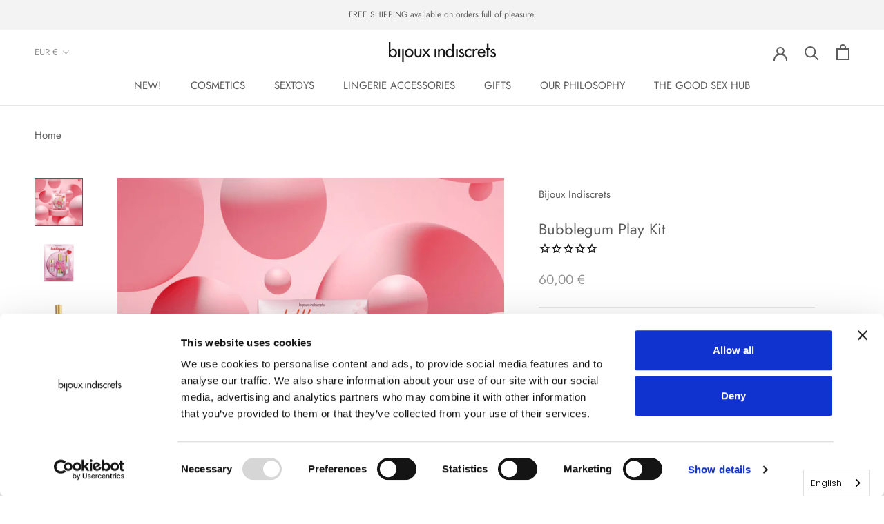

--- FILE ---
content_type: text/html; charset=utf-8
request_url: https://www.bijouxindiscrets.com/products/bubblegum-play-kit
body_size: 64044
content:
<!doctype html>

<html class="no-js" lang="en">
  <head>

    
    <meta charset="utf-8"> 
    <meta http-equiv="X-UA-Compatible" content="IE=edge,chrome=1">
    <meta name="viewport" content="width=device-width, initial-scale=1.0, height=device-height, minimum-scale=1.0, maximum-scale=1.0">
    <meta name="theme-color" content="">

    
    
    <title>
      Bubblegum Play Kit &ndash; Bijoux Indiscrets
    </title><meta name="description" content="Introducing the Bubblegum Play Kit - a sizzling collection designed for playful intimacy. Packed with essentials, each infused with the delicious scent of bubblegum. What&#39;s inside? Warming massage oil. Turn up the heat with our skin-warming oil. It&#39;s a game-changer, adding an extra spark to your sensual moments. Gently">
    
    
    <link rel="canonical" href="https://www.bijouxindiscrets.com/products/bubblegum-play-kit"><link rel="shortcut icon" href="//www.bijouxindiscrets.com/cdn/shop/files/FAV-ICON-BIJOUX_3e01f094-6b20-488b-9500-86c1fa4a9614_96x.png?v=1642165066" type="image/png"><meta property="og:type" content="product">
  <meta property="og:title" content="Bubblegum Play Kit"><meta property="og:image" content="http://www.bijouxindiscrets.com/cdn/shop/files/Bubblegum-Play-Kit-Bijoux-Indiscrets.jpg?v=1740699842">
    <meta property="og:image:secure_url" content="https://www.bijouxindiscrets.com/cdn/shop/files/Bubblegum-Play-Kit-Bijoux-Indiscrets.jpg?v=1740699842">
    <meta property="og:image:width" content="1073">
    <meta property="og:image:height" content="1072"><meta property="product:price:amount" content="60,00">
  <meta property="product:price:currency" content="EUR"><meta property="og:description" content="Introducing the Bubblegum Play Kit - a sizzling collection designed for playful intimacy. Packed with essentials, each infused with the delicious scent of bubblegum. What&#39;s inside? Warming massage oil. Turn up the heat with our skin-warming oil. It&#39;s a game-changer, adding an extra spark to your sensual moments. Gently"><meta property="og:url" content="https://www.bijouxindiscrets.com/products/bubblegum-play-kit">
<meta property="og:site_name" content="Bijoux Indiscrets"><meta name="twitter:card" content="summary"><meta name="twitter:title" content="Bubblegum Play Kit">
  <meta name="twitter:description" content="Introducing the Bubblegum Play Kit - a sizzling collection designed for playful intimacy. Packed with essentials, each infused with the delicious scent of bubblegum. What&#39;s inside? Warming massage oil. Turn up the heat with our skin-warming oil. It&#39;s a game-changer, adding an extra spark to your sensual moments. Gently blow to increase the warming effect! Full body massage gel. Get ready for an epic glide. Our long-lasting gel delivers an ultra-smooth touch, making every caress unforgettable. Plus, it is water-based and dobles up as an intimate gel. Oral pleasure lip gloss. Seal the deal with glossy lips and a bubblegum scent that&#39;ll drive them wild. The peppermint oil adds an exciting tingling effect. For lovers who crave passion and intensity, the Bubblegum Play Kit is the ultimate gift. It&#39;s a no-holds-barred collection, giving you everything needed for nights of unbridled ecstasy. This is a gift that says, &#39;Let&#39;s turn up the heat together!’ What you need to know: Irresistible Bubblegum">
  <meta name="twitter:image" content="https://www.bijouxindiscrets.com/cdn/shop/files/Bubblegum-Play-Kit-Bijoux-Indiscrets_600x600_crop_center.jpg?v=1740699842">
    <style>
  @font-face {
  font-family: Jost;
  font-weight: 400;
  font-style: normal;
  font-display: fallback;
  src: url("//www.bijouxindiscrets.com/cdn/fonts/jost/jost_n4.d47a1b6347ce4a4c9f437608011273009d91f2b7.woff2") format("woff2"),
       url("//www.bijouxindiscrets.com/cdn/fonts/jost/jost_n4.791c46290e672b3f85c3d1c651ef2efa3819eadd.woff") format("woff");
}

  @font-face {
  font-family: Poppins;
  font-weight: 300;
  font-style: normal;
  font-display: fallback;
  src: url("//www.bijouxindiscrets.com/cdn/fonts/poppins/poppins_n3.05f58335c3209cce17da4f1f1ab324ebe2982441.woff2") format("woff2"),
       url("//www.bijouxindiscrets.com/cdn/fonts/poppins/poppins_n3.6971368e1f131d2c8ff8e3a44a36b577fdda3ff5.woff") format("woff");
}


  @font-face {
  font-family: Poppins;
  font-weight: 400;
  font-style: normal;
  font-display: fallback;
  src: url("//www.bijouxindiscrets.com/cdn/fonts/poppins/poppins_n4.0ba78fa5af9b0e1a374041b3ceaadf0a43b41362.woff2") format("woff2"),
       url("//www.bijouxindiscrets.com/cdn/fonts/poppins/poppins_n4.214741a72ff2596839fc9760ee7a770386cf16ca.woff") format("woff");
}

  @font-face {
  font-family: Poppins;
  font-weight: 300;
  font-style: italic;
  font-display: fallback;
  src: url("//www.bijouxindiscrets.com/cdn/fonts/poppins/poppins_i3.8536b4423050219f608e17f134fe9ea3b01ed890.woff2") format("woff2"),
       url("//www.bijouxindiscrets.com/cdn/fonts/poppins/poppins_i3.0f4433ada196bcabf726ed78f8e37e0995762f7f.woff") format("woff");
}

  @font-face {
  font-family: Poppins;
  font-weight: 400;
  font-style: italic;
  font-display: fallback;
  src: url("//www.bijouxindiscrets.com/cdn/fonts/poppins/poppins_i4.846ad1e22474f856bd6b81ba4585a60799a9f5d2.woff2") format("woff2"),
       url("//www.bijouxindiscrets.com/cdn/fonts/poppins/poppins_i4.56b43284e8b52fc64c1fd271f289a39e8477e9ec.woff") format("woff");
}


  :root {
    --heading-font-family : Jost, sans-serif;
    --heading-font-weight : 400;
    --heading-font-style  : normal;

    --text-font-family : Poppins, sans-serif;
    --text-font-weight : 300;
    --text-font-style  : normal;

    --base-text-font-size   : 15px;
    --default-text-font-size: 14px;--background          : #ffffff;
    --background-rgb      : 255, 255, 255;
    --light-background    : #ffffff;
    --light-background-rgb: 255, 255, 255;
    --heading-color       : #5c5c5c;
    --text-color          : #5c5c5c;
    --text-color-rgb      : 92, 92, 92;
    --text-color-light    : #939393;
    --text-color-light-rgb: 147, 147, 147;
    --link-color          : #323232;
    --link-color-rgb      : 50, 50, 50;
    --border-color        : #e7e7e7;
    --border-color-rgb    : 231, 231, 231;

    --button-background    : #f2cdba;
    --button-background-rgb: 242, 205, 186;
    --button-text-color    : #ffffff;

    --header-background       : #ffffff;
    --header-heading-color    : #5c5c5c;
    --header-light-text-color : #939393;
    --header-border-color     : #e7e7e7;

    --footer-background    : #ffffff;
    --footer-text-color    : #939393;
    --footer-heading-color : #5c5c5c;
    --footer-border-color  : #efefef;

    --navigation-background      : #ffffff;
    --navigation-background-rgb  : 255, 255, 255;
    --navigation-text-color      : #5c5c5c;
    --navigation-text-color-light: rgba(92, 92, 92, 0.5);
    --navigation-border-color    : rgba(92, 92, 92, 0.25);

    --newsletter-popup-background     : #ffffff;
    --newsletter-popup-text-color     : #1c1b1b;
    --newsletter-popup-text-color-rgb : 28, 27, 27;

    --secondary-elements-background       : #f2cdba;
    --secondary-elements-background-rgb   : 242, 205, 186;
    --secondary-elements-text-color       : #ffffff;
    --secondary-elements-text-color-light : rgba(255, 255, 255, 0.5);
    --secondary-elements-border-color     : rgba(255, 255, 255, 0.25);

    --product-sale-price-color    : #f66029;
    --product-sale-price-color-rgb: 246, 96, 41;
    --product-star-rating: #f6a429;

    /* Shopify related variables */
    --payment-terms-background-color: #ffffff;

    /* Products */

    --horizontal-spacing-four-products-per-row: 20px;
        --horizontal-spacing-two-products-per-row : 20px;

    --vertical-spacing-four-products-per-row: 40px;
        --vertical-spacing-two-products-per-row : 50px;

    /* Animation */
    --drawer-transition-timing: cubic-bezier(0.645, 0.045, 0.355, 1);
    --header-base-height: 80px; /* We set a default for browsers that do not support CSS variables */

    /* Cursors */
    --cursor-zoom-in-svg    : url(//www.bijouxindiscrets.com/cdn/shop/t/46/assets/cursor-zoom-in.svg?v=122378749701556440601670988315);
    --cursor-zoom-in-2x-svg : url(//www.bijouxindiscrets.com/cdn/shop/t/46/assets/cursor-zoom-in-2x.svg?v=50835523267676239671670988315);
  }
</style>

<script>
  // IE11 does not have support for CSS variables, so we have to polyfill them
  if (!(((window || {}).CSS || {}).supports && window.CSS.supports('(--a: 0)'))) {
    const script = document.createElement('script');
    script.type = 'text/javascript';
    script.src = 'https://cdn.jsdelivr.net/npm/css-vars-ponyfill@2';
    script.onload = function() {
      cssVars({});
    };

    document.getElementsByTagName('head')[0].appendChild(script);
  }
</script>

  <script>window.performance && window.performance.mark && window.performance.mark('shopify.content_for_header.start');</script><meta name="google-site-verification" content="LSY2ILyaf5w1eFAslDu3qzcjlqh0DBa6lTC8FgBCB80">
<meta name="facebook-domain-verification" content="2a0q9o34bpv6k9pw3eww9yjls5nf3y">
<meta id="shopify-digital-wallet" name="shopify-digital-wallet" content="/3101360174/digital_wallets/dialog">
<meta name="shopify-checkout-api-token" content="51abd7b0eaf17e7cfa31c19798f06e16">
<meta id="in-context-paypal-metadata" data-shop-id="3101360174" data-venmo-supported="false" data-environment="production" data-locale="en_US" data-paypal-v4="true" data-currency="EUR">
<link rel="alternate" hreflang="x-default" href="https://www.bijouxindiscrets.com/products/bubblegum-play-kit">
<link rel="alternate" hreflang="en" href="https://www.bijouxindiscrets.com/products/bubblegum-play-kit">
<link rel="alternate" hreflang="en-CZ" href="https://shopeu.bijouxindiscrets.com/products/bubblegum-play-kit">
<link rel="alternate" hreflang="en-DK" href="https://shopeu.bijouxindiscrets.com/products/bubblegum-play-kit">
<link rel="alternate" hreflang="en-HU" href="https://shopeu.bijouxindiscrets.com/products/bubblegum-play-kit">
<link rel="alternate" hreflang="en-IS" href="https://shopeu.bijouxindiscrets.com/products/bubblegum-play-kit">
<link rel="alternate" hreflang="en-MC" href="https://shopeu.bijouxindiscrets.com/products/bubblegum-play-kit">
<link rel="alternate" hreflang="en-UA" href="https://shopeu.bijouxindiscrets.com/products/bubblegum-play-kit">
<link rel="alternate" hreflang="en-DE" href="https://shopeu.bijouxindiscrets.com/products/bubblegum-play-kit">
<link rel="alternate" hreflang="en-AT" href="https://shopeu.bijouxindiscrets.com/products/bubblegum-play-kit">
<link rel="alternate" hreflang="en-FR" href="https://shopeu.bijouxindiscrets.com/products/bubblegum-play-kit">
<link rel="alternate" hreflang="en-CH" href="https://shopeu.bijouxindiscrets.com/products/bubblegum-play-kit">
<link rel="alternate" hreflang="en-ES" href="https://shopeu.bijouxindiscrets.com/products/bubblegum-play-kit">
<link rel="alternate" hreflang="en-EE" href="https://shopeu.bijouxindiscrets.com/products/bubblegum-play-kit">
<link rel="alternate" hreflang="en-FI" href="https://shopeu.bijouxindiscrets.com/products/bubblegum-play-kit">
<link rel="alternate" hreflang="en-GR" href="https://shopeu.bijouxindiscrets.com/products/bubblegum-play-kit">
<link rel="alternate" hreflang="en-IT" href="https://shopeu.bijouxindiscrets.com/products/bubblegum-play-kit">
<link rel="alternate" hreflang="en-LV" href="https://shopeu.bijouxindiscrets.com/products/bubblegum-play-kit">
<link rel="alternate" hreflang="en-LT" href="https://shopeu.bijouxindiscrets.com/products/bubblegum-play-kit">
<link rel="alternate" hreflang="en-LU" href="https://shopeu.bijouxindiscrets.com/products/bubblegum-play-kit">
<link rel="alternate" hreflang="en-MT" href="https://shopeu.bijouxindiscrets.com/products/bubblegum-play-kit">
<link rel="alternate" hreflang="en-NL" href="https://shopeu.bijouxindiscrets.com/products/bubblegum-play-kit">
<link rel="alternate" hreflang="en-PT" href="https://shopeu.bijouxindiscrets.com/products/bubblegum-play-kit">
<link rel="alternate" hreflang="en-SK" href="https://shopeu.bijouxindiscrets.com/products/bubblegum-play-kit">
<link rel="alternate" hreflang="en-SI" href="https://shopeu.bijouxindiscrets.com/products/bubblegum-play-kit">
<link rel="alternate" hreflang="en-BE" href="https://shopeu.bijouxindiscrets.com/products/bubblegum-play-kit">
<link rel="alternate" hreflang="en-SE" href="https://shopeu.bijouxindiscrets.com/products/bubblegum-play-kit">
<link rel="alternate" hreflang="en-PL" href="https://shopeu.bijouxindiscrets.com/products/bubblegum-play-kit">
<link rel="alternate" hreflang="en-NO" href="https://shopeu.bijouxindiscrets.com/products/bubblegum-play-kit">
<link rel="alternate" hreflang="en-SM" href="https://shopeu.bijouxindiscrets.com/products/bubblegum-play-kit">
<link rel="alternate" hreflang="en-AD" href="https://shopeu.bijouxindiscrets.com/products/bubblegum-play-kit">
<link rel="alternate" hreflang="en-GI" href="https://shopeu.bijouxindiscrets.com/products/bubblegum-play-kit">
<link rel="alternate" hreflang="en-RU" href="https://shopeu.bijouxindiscrets.com/products/bubblegum-play-kit">
<link rel="alternate" type="application/json+oembed" href="https://www.bijouxindiscrets.com/products/bubblegum-play-kit.oembed">
<script async="async" src="/checkouts/internal/preloads.js?locale=en-IE"></script>
<link rel="preconnect" href="https://shop.app" crossorigin="anonymous">
<script async="async" src="https://shop.app/checkouts/internal/preloads.js?locale=en-IE&shop_id=3101360174" crossorigin="anonymous"></script>
<script id="apple-pay-shop-capabilities" type="application/json">{"shopId":3101360174,"countryCode":"ES","currencyCode":"EUR","merchantCapabilities":["supports3DS"],"merchantId":"gid:\/\/shopify\/Shop\/3101360174","merchantName":"Bijoux Indiscrets","requiredBillingContactFields":["postalAddress","email","phone"],"requiredShippingContactFields":["postalAddress","email","phone"],"shippingType":"shipping","supportedNetworks":["visa","maestro","masterCard","amex"],"total":{"type":"pending","label":"Bijoux Indiscrets","amount":"1.00"},"shopifyPaymentsEnabled":true,"supportsSubscriptions":true}</script>
<script id="shopify-features" type="application/json">{"accessToken":"51abd7b0eaf17e7cfa31c19798f06e16","betas":["rich-media-storefront-analytics"],"domain":"www.bijouxindiscrets.com","predictiveSearch":true,"shopId":3101360174,"locale":"en"}</script>
<script>var Shopify = Shopify || {};
Shopify.shop = "bijoux-europa.myshopify.com";
Shopify.locale = "en";
Shopify.currency = {"active":"EUR","rate":"1.0"};
Shopify.country = "IE";
Shopify.theme = {"name":"2025 Prestige","id":136772813024,"schema_name":"Prestige","schema_version":"5.3.3","theme_store_id":null,"role":"main"};
Shopify.theme.handle = "null";
Shopify.theme.style = {"id":null,"handle":null};
Shopify.cdnHost = "www.bijouxindiscrets.com/cdn";
Shopify.routes = Shopify.routes || {};
Shopify.routes.root = "/";</script>
<script type="module">!function(o){(o.Shopify=o.Shopify||{}).modules=!0}(window);</script>
<script>!function(o){function n(){var o=[];function n(){o.push(Array.prototype.slice.apply(arguments))}return n.q=o,n}var t=o.Shopify=o.Shopify||{};t.loadFeatures=n(),t.autoloadFeatures=n()}(window);</script>
<script>
  window.ShopifyPay = window.ShopifyPay || {};
  window.ShopifyPay.apiHost = "shop.app\/pay";
  window.ShopifyPay.redirectState = null;
</script>
<script id="shop-js-analytics" type="application/json">{"pageType":"product"}</script>
<script defer="defer" async type="module" src="//www.bijouxindiscrets.com/cdn/shopifycloud/shop-js/modules/v2/client.init-shop-cart-sync_DlSlHazZ.en.esm.js"></script>
<script defer="defer" async type="module" src="//www.bijouxindiscrets.com/cdn/shopifycloud/shop-js/modules/v2/chunk.common_D16XZWos.esm.js"></script>
<script type="module">
  await import("//www.bijouxindiscrets.com/cdn/shopifycloud/shop-js/modules/v2/client.init-shop-cart-sync_DlSlHazZ.en.esm.js");
await import("//www.bijouxindiscrets.com/cdn/shopifycloud/shop-js/modules/v2/chunk.common_D16XZWos.esm.js");

  window.Shopify.SignInWithShop?.initShopCartSync?.({"fedCMEnabled":true,"windoidEnabled":true});

</script>
<script>
  window.Shopify = window.Shopify || {};
  if (!window.Shopify.featureAssets) window.Shopify.featureAssets = {};
  window.Shopify.featureAssets['shop-js'] = {"shop-cart-sync":["modules/v2/client.shop-cart-sync_DKWYiEUO.en.esm.js","modules/v2/chunk.common_D16XZWos.esm.js"],"init-fed-cm":["modules/v2/client.init-fed-cm_vfPMjZAC.en.esm.js","modules/v2/chunk.common_D16XZWos.esm.js"],"init-shop-email-lookup-coordinator":["modules/v2/client.init-shop-email-lookup-coordinator_CR38P6MB.en.esm.js","modules/v2/chunk.common_D16XZWos.esm.js"],"init-shop-cart-sync":["modules/v2/client.init-shop-cart-sync_DlSlHazZ.en.esm.js","modules/v2/chunk.common_D16XZWos.esm.js"],"shop-cash-offers":["modules/v2/client.shop-cash-offers_CJw4IQ6B.en.esm.js","modules/v2/chunk.common_D16XZWos.esm.js","modules/v2/chunk.modal_UwFWkumu.esm.js"],"shop-toast-manager":["modules/v2/client.shop-toast-manager_BY778Uv6.en.esm.js","modules/v2/chunk.common_D16XZWos.esm.js"],"init-windoid":["modules/v2/client.init-windoid_DVhZdEm3.en.esm.js","modules/v2/chunk.common_D16XZWos.esm.js"],"shop-button":["modules/v2/client.shop-button_D2ZzKUPa.en.esm.js","modules/v2/chunk.common_D16XZWos.esm.js"],"avatar":["modules/v2/client.avatar_BTnouDA3.en.esm.js"],"init-customer-accounts-sign-up":["modules/v2/client.init-customer-accounts-sign-up_CQZUmjGN.en.esm.js","modules/v2/client.shop-login-button_Cu5K-F7X.en.esm.js","modules/v2/chunk.common_D16XZWos.esm.js","modules/v2/chunk.modal_UwFWkumu.esm.js"],"pay-button":["modules/v2/client.pay-button_CcBqbGU7.en.esm.js","modules/v2/chunk.common_D16XZWos.esm.js"],"init-shop-for-new-customer-accounts":["modules/v2/client.init-shop-for-new-customer-accounts_B5DR5JTE.en.esm.js","modules/v2/client.shop-login-button_Cu5K-F7X.en.esm.js","modules/v2/chunk.common_D16XZWos.esm.js","modules/v2/chunk.modal_UwFWkumu.esm.js"],"shop-login-button":["modules/v2/client.shop-login-button_Cu5K-F7X.en.esm.js","modules/v2/chunk.common_D16XZWos.esm.js","modules/v2/chunk.modal_UwFWkumu.esm.js"],"shop-follow-button":["modules/v2/client.shop-follow-button_BX8Slf17.en.esm.js","modules/v2/chunk.common_D16XZWos.esm.js","modules/v2/chunk.modal_UwFWkumu.esm.js"],"init-customer-accounts":["modules/v2/client.init-customer-accounts_DjKkmQ2w.en.esm.js","modules/v2/client.shop-login-button_Cu5K-F7X.en.esm.js","modules/v2/chunk.common_D16XZWos.esm.js","modules/v2/chunk.modal_UwFWkumu.esm.js"],"lead-capture":["modules/v2/client.lead-capture_ChWCg7nV.en.esm.js","modules/v2/chunk.common_D16XZWos.esm.js","modules/v2/chunk.modal_UwFWkumu.esm.js"],"checkout-modal":["modules/v2/client.checkout-modal_DPnpVyv-.en.esm.js","modules/v2/chunk.common_D16XZWos.esm.js","modules/v2/chunk.modal_UwFWkumu.esm.js"],"shop-login":["modules/v2/client.shop-login_leRXJtcZ.en.esm.js","modules/v2/chunk.common_D16XZWos.esm.js","modules/v2/chunk.modal_UwFWkumu.esm.js"],"payment-terms":["modules/v2/client.payment-terms_Bp9K0NXD.en.esm.js","modules/v2/chunk.common_D16XZWos.esm.js","modules/v2/chunk.modal_UwFWkumu.esm.js"]};
</script>
<script>(function() {
  var isLoaded = false;
  function asyncLoad() {
    if (isLoaded) return;
    isLoaded = true;
    var urls = ["https:\/\/cdn1.stamped.io\/files\/widget.min.js?shop=bijoux-europa.myshopify.com","https:\/\/cdn-bundler.nice-team.net\/app\/js\/bundler.js?shop=bijoux-europa.myshopify.com","https:\/\/cdn.shopify.com\/s\/files\/1\/0031\/0136\/0174\/t\/36\/assets\/globo.filter.init.js?shop=bijoux-europa.myshopify.com","https:\/\/cdn.weglot.com\/weglot_script_tag.js?shop=bijoux-europa.myshopify.com","https:\/\/static.shareasale.com\/json\/shopify\/shareasale-tracking.js?sasmid=79938\u0026ssmtid=19038\u0026shop=bijoux-europa.myshopify.com","https:\/\/admin.revenuehunt.com\/embed.js?shop=bijoux-europa.myshopify.com","https:\/\/omnisnippet1.com\/platforms\/shopify.js?source=scriptTag\u0026v=2025-05-15T12\u0026shop=bijoux-europa.myshopify.com"];
    for (var i = 0; i < urls.length; i++) {
      var s = document.createElement('script');
      s.type = 'text/javascript';
      s.async = true;
      s.src = urls[i];
      var x = document.getElementsByTagName('script')[0];
      x.parentNode.insertBefore(s, x);
    }
  };
  if(window.attachEvent) {
    window.attachEvent('onload', asyncLoad);
  } else {
    window.addEventListener('load', asyncLoad, false);
  }
})();</script>
<script id="__st">var __st={"a":3101360174,"offset":3600,"reqid":"1a69af7f-4cdb-4099-8f54-bb5e93c43624-1768581687","pageurl":"www.bijouxindiscrets.com\/products\/bubblegum-play-kit","u":"4f3281b3e9c2","p":"product","rtyp":"product","rid":8700473213261};</script>
<script>window.ShopifyPaypalV4VisibilityTracking = true;</script>
<script id="captcha-bootstrap">!function(){'use strict';const t='contact',e='account',n='new_comment',o=[[t,t],['blogs',n],['comments',n],[t,'customer']],c=[[e,'customer_login'],[e,'guest_login'],[e,'recover_customer_password'],[e,'create_customer']],r=t=>t.map((([t,e])=>`form[action*='/${t}']:not([data-nocaptcha='true']) input[name='form_type'][value='${e}']`)).join(','),a=t=>()=>t?[...document.querySelectorAll(t)].map((t=>t.form)):[];function s(){const t=[...o],e=r(t);return a(e)}const i='password',u='form_key',d=['recaptcha-v3-token','g-recaptcha-response','h-captcha-response',i],f=()=>{try{return window.sessionStorage}catch{return}},m='__shopify_v',_=t=>t.elements[u];function p(t,e,n=!1){try{const o=window.sessionStorage,c=JSON.parse(o.getItem(e)),{data:r}=function(t){const{data:e,action:n}=t;return t[m]||n?{data:e,action:n}:{data:t,action:n}}(c);for(const[e,n]of Object.entries(r))t.elements[e]&&(t.elements[e].value=n);n&&o.removeItem(e)}catch(o){console.error('form repopulation failed',{error:o})}}const l='form_type',E='cptcha';function T(t){t.dataset[E]=!0}const w=window,h=w.document,L='Shopify',v='ce_forms',y='captcha';let A=!1;((t,e)=>{const n=(g='f06e6c50-85a8-45c8-87d0-21a2b65856fe',I='https://cdn.shopify.com/shopifycloud/storefront-forms-hcaptcha/ce_storefront_forms_captcha_hcaptcha.v1.5.2.iife.js',D={infoText:'Protected by hCaptcha',privacyText:'Privacy',termsText:'Terms'},(t,e,n)=>{const o=w[L][v],c=o.bindForm;if(c)return c(t,g,e,D).then(n);var r;o.q.push([[t,g,e,D],n]),r=I,A||(h.body.append(Object.assign(h.createElement('script'),{id:'captcha-provider',async:!0,src:r})),A=!0)});var g,I,D;w[L]=w[L]||{},w[L][v]=w[L][v]||{},w[L][v].q=[],w[L][y]=w[L][y]||{},w[L][y].protect=function(t,e){n(t,void 0,e),T(t)},Object.freeze(w[L][y]),function(t,e,n,w,h,L){const[v,y,A,g]=function(t,e,n){const i=e?o:[],u=t?c:[],d=[...i,...u],f=r(d),m=r(i),_=r(d.filter((([t,e])=>n.includes(e))));return[a(f),a(m),a(_),s()]}(w,h,L),I=t=>{const e=t.target;return e instanceof HTMLFormElement?e:e&&e.form},D=t=>v().includes(t);t.addEventListener('submit',(t=>{const e=I(t);if(!e)return;const n=D(e)&&!e.dataset.hcaptchaBound&&!e.dataset.recaptchaBound,o=_(e),c=g().includes(e)&&(!o||!o.value);(n||c)&&t.preventDefault(),c&&!n&&(function(t){try{if(!f())return;!function(t){const e=f();if(!e)return;const n=_(t);if(!n)return;const o=n.value;o&&e.removeItem(o)}(t);const e=Array.from(Array(32),(()=>Math.random().toString(36)[2])).join('');!function(t,e){_(t)||t.append(Object.assign(document.createElement('input'),{type:'hidden',name:u})),t.elements[u].value=e}(t,e),function(t,e){const n=f();if(!n)return;const o=[...t.querySelectorAll(`input[type='${i}']`)].map((({name:t})=>t)),c=[...d,...o],r={};for(const[a,s]of new FormData(t).entries())c.includes(a)||(r[a]=s);n.setItem(e,JSON.stringify({[m]:1,action:t.action,data:r}))}(t,e)}catch(e){console.error('failed to persist form',e)}}(e),e.submit())}));const S=(t,e)=>{t&&!t.dataset[E]&&(n(t,e.some((e=>e===t))),T(t))};for(const o of['focusin','change'])t.addEventListener(o,(t=>{const e=I(t);D(e)&&S(e,y())}));const B=e.get('form_key'),M=e.get(l),P=B&&M;t.addEventListener('DOMContentLoaded',(()=>{const t=y();if(P)for(const e of t)e.elements[l].value===M&&p(e,B);[...new Set([...A(),...v().filter((t=>'true'===t.dataset.shopifyCaptcha))])].forEach((e=>S(e,t)))}))}(h,new URLSearchParams(w.location.search),n,t,e,['guest_login'])})(!0,!0)}();</script>
<script integrity="sha256-4kQ18oKyAcykRKYeNunJcIwy7WH5gtpwJnB7kiuLZ1E=" data-source-attribution="shopify.loadfeatures" defer="defer" src="//www.bijouxindiscrets.com/cdn/shopifycloud/storefront/assets/storefront/load_feature-a0a9edcb.js" crossorigin="anonymous"></script>
<script crossorigin="anonymous" defer="defer" src="//www.bijouxindiscrets.com/cdn/shopifycloud/storefront/assets/shopify_pay/storefront-65b4c6d7.js?v=20250812"></script>
<script data-source-attribution="shopify.dynamic_checkout.dynamic.init">var Shopify=Shopify||{};Shopify.PaymentButton=Shopify.PaymentButton||{isStorefrontPortableWallets:!0,init:function(){window.Shopify.PaymentButton.init=function(){};var t=document.createElement("script");t.src="https://www.bijouxindiscrets.com/cdn/shopifycloud/portable-wallets/latest/portable-wallets.en.js",t.type="module",document.head.appendChild(t)}};
</script>
<script data-source-attribution="shopify.dynamic_checkout.buyer_consent">
  function portableWalletsHideBuyerConsent(e){var t=document.getElementById("shopify-buyer-consent"),n=document.getElementById("shopify-subscription-policy-button");t&&n&&(t.classList.add("hidden"),t.setAttribute("aria-hidden","true"),n.removeEventListener("click",e))}function portableWalletsShowBuyerConsent(e){var t=document.getElementById("shopify-buyer-consent"),n=document.getElementById("shopify-subscription-policy-button");t&&n&&(t.classList.remove("hidden"),t.removeAttribute("aria-hidden"),n.addEventListener("click",e))}window.Shopify?.PaymentButton&&(window.Shopify.PaymentButton.hideBuyerConsent=portableWalletsHideBuyerConsent,window.Shopify.PaymentButton.showBuyerConsent=portableWalletsShowBuyerConsent);
</script>
<script data-source-attribution="shopify.dynamic_checkout.cart.bootstrap">document.addEventListener("DOMContentLoaded",(function(){function t(){return document.querySelector("shopify-accelerated-checkout-cart, shopify-accelerated-checkout")}if(t())Shopify.PaymentButton.init();else{new MutationObserver((function(e,n){t()&&(Shopify.PaymentButton.init(),n.disconnect())})).observe(document.body,{childList:!0,subtree:!0})}}));
</script>
<link id="shopify-accelerated-checkout-styles" rel="stylesheet" media="screen" href="https://www.bijouxindiscrets.com/cdn/shopifycloud/portable-wallets/latest/accelerated-checkout-backwards-compat.css" crossorigin="anonymous">
<style id="shopify-accelerated-checkout-cart">
        #shopify-buyer-consent {
  margin-top: 1em;
  display: inline-block;
  width: 100%;
}

#shopify-buyer-consent.hidden {
  display: none;
}

#shopify-subscription-policy-button {
  background: none;
  border: none;
  padding: 0;
  text-decoration: underline;
  font-size: inherit;
  cursor: pointer;
}

#shopify-subscription-policy-button::before {
  box-shadow: none;
}

      </style>

<script>window.performance && window.performance.mark && window.performance.mark('shopify.content_for_header.end');</script>
    


    <link rel="stylesheet" href="//www.bijouxindiscrets.com/cdn/shop/t/46/assets/theme.css?v=52721129618789283281693992487">
    <link rel="stylesheet" href="//www.bijouxindiscrets.com/cdn/shop/t/46/assets/custom.css?v=62969597719764324291733952650">
    
    <script>// This allows to expose several variables to the global scope, to be used in scripts
      window.theme = {
        pageType: "product",
        moneyFormat: "\u003cspan class=money\u003e{{amount_with_comma_separator}} €\u003c\/span\u003e",
        moneyWithCurrencyFormat: "\u003cspan class=money\u003e{{amount_with_comma_separator}} € EUR\u003c\/span\u003e",
        currencyCodeEnabled: false,
        productImageSize: "square",
        searchMode: "product",
        showPageTransition: false,
        showElementStaggering: true,
        showImageZooming: true
      };

      window.routes = {
        rootUrl: "\/",
        rootUrlWithoutSlash: '',
        cartUrl: "\/cart",
        cartAddUrl: "\/cart\/add",
        cartChangeUrl: "\/cart\/change",
        searchUrl: "\/search",
        productRecommendationsUrl: "\/recommendations\/products"
      };

      window.languages = {
        cartAddNote: "Add Order Note",
        cartEditNote: "Edit Order Note",
        productImageLoadingError: "This image could not be loaded. Please try to reload the page.",
        productFormAddToCart: "Add to cart",
        productFormUnavailable: "Unavailable",
        productFormSoldOut: "Sold Out",
        shippingEstimatorOneResult: "1 option available:",
        shippingEstimatorMoreResults: "{{count}} options available:",
        shippingEstimatorNoResults: "No shipping could be found"
      };

      window.lazySizesConfig = {
        loadHidden: false,
        hFac: 0.5,
        expFactor: 2,
        ricTimeout: 150,
        lazyClass: 'Image--lazyLoad',
        loadingClass: 'Image--lazyLoading',
        loadedClass: 'Image--lazyLoaded'
      };

      document.documentElement.className = document.documentElement.className.replace('no-js', 'js');
      document.documentElement.style.setProperty('--window-height', window.innerHeight + 'px');

      // We do a quick detection of some features (we could use Modernizr but for so little...)
      (function() {
        document.documentElement.className += ((window.CSS && window.CSS.supports('(position: sticky) or (position: -webkit-sticky)')) ? ' supports-sticky' : ' no-supports-sticky');
        document.documentElement.className += (window.matchMedia('(-moz-touch-enabled: 1), (hover: none)')).matches ? ' no-supports-hover' : ' supports-hover';
      }());

      
    </script>

    <script src="//www.bijouxindiscrets.com/cdn/shop/t/46/assets/lazysizes.min.js?v=174358363404432586981670988315" async></script><script src="//www.bijouxindiscrets.com/cdn/shop/t/46/assets/libs.min.js?v=26178543184394469741670988315" defer></script>
    <script src="//www.bijouxindiscrets.com/cdn/shop/t/46/assets/theme.js?v=116531866368869604201670988315" defer></script>
    <script src="//www.bijouxindiscrets.com/cdn/shop/t/46/assets/custom.js?v=182597391539424030441670988315" defer></script>

    <script>
      (function () {
        window.onpageshow = function() {
          if (window.theme.showPageTransition) {
            var pageTransition = document.querySelector('.PageTransition');

            if (pageTransition) {
              pageTransition.style.visibility = 'visible';
              pageTransition.style.opacity = '0';
            }
          }

          // When the page is loaded from the cache, we have to reload the cart content
          document.documentElement.dispatchEvent(new CustomEvent('cart:refresh', {
            bubbles: true
          }));
        };
      })();
    </script>

    
  <script type="application/ld+json">
  {
    "@context": "http://schema.org",
    "@type": "Product",
    "offers": [{
          "@type": "Offer",
          "name": "Default Title",
          "availability":"https://schema.org/InStock",
          "price": 60.0,
          "priceCurrency": "EUR",
          "priceValidUntil": "2026-01-26","sku": "0376","url": "/products/bubblegum-play-kit?variant=47480610160973"
        }
],
      "gtin13": "8436562015985",
      "productId": "8436562015985",
    "brand": {
      "name": "Bijoux Indiscrets"
    },
    "name": "Bubblegum Play Kit",
    "description": "Introducing the Bubblegum Play Kit - a sizzling collection designed for playful intimacy. Packed with essentials, each infused with the delicious scent of bubblegum.\nWhat's inside?\n\n\nWarming massage oil. Turn up the heat with our skin-warming oil. It's a game-changer, adding an extra spark to your sensual moments. Gently blow to increase the warming effect!\n\nFull body massage gel. Get ready for an epic glide. Our long-lasting gel delivers an ultra-smooth touch, making every caress unforgettable. Plus, it is water-based and dobles up as an intimate gel.\n\nOral pleasure lip gloss. Seal the deal with glossy lips and a bubblegum scent that'll drive them wild. The peppermint oil adds an exciting tingling effect.\n\n\nFor lovers who crave passion and intensity, the Bubblegum Play Kit is the ultimate gift. It's a no-holds-barred collection, giving you everything needed for nights of unbridled ecstasy. This is a gift that says, 'Let's turn up the heat together!’\nWhat you need to know:\n\nIrresistible Bubblegum Aroma.\nSkin-Nourishing Formulas.\nThoughtfully Curated Ingredients.\n\nWe prioritize natural, high-quality components, ensuring that our products are free from harmful chemicals, creating a safe and indulgent experience you can trust.\nContents: Warming massage oil (100ml), Full body massage gel (30ml), Oral pleasure lip gloss (13ml). ",
    "category": "Massage",
    "url": "/products/bubblegum-play-kit",
    "sku": "0376",
    "image": {
      "@type": "ImageObject",
      "url": "https://www.bijouxindiscrets.com/cdn/shop/files/Bubblegum-Play-Kit-Bijoux-Indiscrets_1024x.jpg?v=1740699842",
      "image": "https://www.bijouxindiscrets.com/cdn/shop/files/Bubblegum-Play-Kit-Bijoux-Indiscrets_1024x.jpg?v=1740699842",
      "name": "Bubblegum Play Kit · Bijoux Indiscrets",
      "width": "1024",
      "height": "1024"
    }
  }
  </script>



  <script type="application/ld+json">
  {
    "@context": "http://schema.org",
    "@type": "BreadcrumbList",
  "itemListElement": [{
      "@type": "ListItem",
      "position": 1,
      "name": "Home",
      "item": "https://www.bijouxindiscrets.com"
    },{
          "@type": "ListItem",
          "position": 2,
          "name": "Bubblegum Play Kit",
          "item": "https://www.bijouxindiscrets.com/products/bubblegum-play-kit"
        }]
  }
  </script>

    

<!--Start Weglot Script-->
<script src="//cdn.weglot.com/weglot.min.js"></script>
<script id="has-script-tags">Weglot.initialize({ api_key:"wg_298a55ac2cca1bba614c8117cc3a3db74" });</script>
<!--End Weglot Script-->





<!-- Google Tag Manager --> 
<script>(function(w,d,s,l,i){w[l]=w[l]||[];w[l].push({'gtm.start':
new Date().getTime(),event:'gtm.js'});var f=d.getElementsByTagName(s)[0],
j=d.createElement(s),dl=l!='dataLayer'?'&l='+l:'';j.async=true;j.src=
'https://www.googletagmanager.com/gtm.js?id='+i+dl;f.parentNode.insertBefore(j,f);
})(window,document,'script','dataLayer','GTM-WDH4NG2');</script> 
<!-- End Google Tag Manager -->


<script
  id="Cookiebot"
  src="https://consent.cookiebot.com/uc.js"
  data-cbid="a8419e81-d7f0-49a0-a94e-4fb6922bca8d"
  type="text/javascript"
  defer
></script><link rel="alternate" hreflang="en" href="https://www.bijouxindiscrets.com/products/bubblegum-play-kit">
<script type="text/javascript" src="https://cdn.weglot.com/weglot.min.js"></script>
<script>
    Weglot.initialize({
        api_key: 'wg_298a55ac2cca1bba614c8117cc3a3db74'
    });
</script>


 <script type="text/javascript">
        //Addshoppers tarcking: DO NOT REMOVE
        var AddShoppersWidgetOptions = { 'loadCss': false, 'pushResponse': false };
            (!function(){
                var t=document.createElement("script");
                t.type="text/javascript",
                t.async=!0,
                t.id="AddShoppers",
                t.src="https://shop.pe/widget/widget_async.js#5f76dee1e694aa4b343c3d22",
                document.getElementsByTagName("head")[0].appendChild(t)
            }());
        </script>
    
<!-- BEGIN app block: shopify://apps/wrapped/blocks/app-embed/1714fc7d-e525-4a14-8c3e-1b6ed95734c5 --><script type="module" src="https://cdn.shopify.com/storefront/web-components.js"></script>
<!-- BEGIN app snippet: app-embed.settings --><script type="text/javascript">
  window.Wrapped = { ...window.Wrapped };
  window.Wrapped.options = {"order":{"settings":{"optionMode":"advanced","visibilityTag":"wrapped:disabled","giftMessage":true,"giftMessageMaxChars":255,"giftSender":false,"giftReceiver":false,"giftMessageRequired":false,"giftSenderRequired":false,"giftReceiverRequired":false,"giftMessageEmoji":true,"giftSenderEmoji":true,"giftReceiverEmoji":true,"giftOptionLabels":{"primary":"Select a gift option"},"giftCheckboxLabels":{"primary":"🎁 Add a personalised message?"},"giftMessageLabels":{"primary":"Add a personalised gift message:"},"giftMessagePlaceholderLabels":{"primary":"Write your message here..."},"giftSenderLabels":{"primary":"Sender:"},"giftSenderPlaceholderLabels":{"primary":"Sender name"},"giftReceiverLabels":{"primary":"Recipient:"},"giftReceiverPlaceholderLabels":{"primary":"Receiver name"},"saveLabels":{"primary":"Save"},"removeLabels":{"primary":"Remove"},"unavailableLabels":{"primary":"Unavailable"},"visibilityHelperLabels":{"primary":"Unavailable for one or more items in your cart"},"requiredFieldLabels":{"primary":"Please fill out this field."},"emojiFieldLabels":{"primary":"Emoji characters are not permitted."},"ordersLimitReached":false,"multipleGiftVariants":false},"datafields":{"checkbox":"Gift Wrap","message":"Gift Message","sender":"Gift Sender","receiver":"Gift Receiver","variant":"Gift Option"},"product":{"handle":"gift-wrap-1","image":"https:\/\/cdn.shopify.com\/s\/files\/1\/0031\/0136\/0174\/files\/POS0266-Personalised-Message-Bijoux-Indiscrets_600x600.jpg?v=1765576994","priceMode":"order","hiddenInventory":false,"hiddenVisibility":false,"variantPricingPaid":true,"variantPricingFree":false,"bundles":true,"id":8729332941133,"gid":"gid:\/\/shopify\/Product\/8729332941133","variants":[{"availableForSale":true,"title":"Gift","price":4.0,"id":47606396059981,"imageSrc":"https:\/\/cdn.shopify.com\/s\/files\/1\/0031\/0136\/0174\/files\/POS0266-Personalised-Message-Bijoux-Indiscrets_400x400.jpg?v=1765576994","boxItemLimit":"2","boxWeightLimit":"3.0"}]},"blocks":[{"id":"311b5f99-e37e-41e7-86c1-44f67dfcbb49","blockType":"cart_drawer","modal":false,"pricing":true,"refresh":false,"primaryCheckbox":true,"previewImage":false,"variantAppearance":"images","labels":{"primary":null},"targets":{"169870721357":{"id":"4bdea7ea-d1c0-4270-8f4f-69924a1611ee","selector":"form[action*=\"\/cart\"] div.Drawer__Footer","repositionedByDeveloper":false,"position":"afterbegin","action":"cart:refresh","actionDeveloper":null,"actionType":"event","actionTypeDeveloper":null,"formTarget":null},"174248460621":{"id":"24353515-5616-4fed-87e8-e9dcf7187d99","selector":"form[action*=\"\/cart\"] div.Drawer__Footer","repositionedByDeveloper":false,"position":"afterbegin","action":"cart:refresh","actionDeveloper":null,"actionType":"event","actionTypeDeveloper":null,"formTarget":null},"36286496814":{"id":"f86cd5cd-3d6b-43bf-8157-1daa2d298de6","selector":null,"repositionedByDeveloper":false,"position":null,"action":null,"actionDeveloper":null,"actionType":null,"actionTypeDeveloper":null,"formTarget":null},"132114514144":{"id":"3e50e8db-e992-4206-9448-ae3b60cd3595","selector":null,"repositionedByDeveloper":false,"position":null,"action":null,"actionDeveloper":null,"actionType":null,"actionTypeDeveloper":null,"formTarget":null},"135103873248":{"id":"a13bc4f4-908b-4391-b6b3-ba9d58ff3ea0","selector":null,"repositionedByDeveloper":false,"position":null,"action":null,"actionDeveloper":null,"actionType":null,"actionTypeDeveloper":null,"formTarget":null},"170054058317":{"id":"36740265-ca8d-46b4-beb3-30fc2bf41610","selector":"form[action*=\"\/cart\"] div.Drawer__Footer","repositionedByDeveloper":false,"position":"afterbegin","action":"cart:refresh","actionDeveloper":null,"actionType":"event","actionTypeDeveloper":null,"formTarget":null},"151359127885":{"id":"a3eb3a47-5f8f-43c6-9e48-b7d8dafde6b5","selector":"form[action*=\"\/cart\"] div.Drawer__Footer","repositionedByDeveloper":false,"position":"afterbegin","action":"cart:refresh","actionDeveloper":null,"actionType":"event","actionTypeDeveloper":null,"formTarget":null},"179435176269":{"id":"05d271ee-7293-46ef-ad88-b2bfa6719feb","selector":"cart-drawer form[action*=\"\/cart\"] div.button-group","repositionedByDeveloper":false,"position":"beforebegin","action":"cart:refresh","actionDeveloper":null,"actionType":"event","actionTypeDeveloper":null,"formTarget":null},"136772813024":{"id":"35a2d382-a05c-4acf-9ee4-81b4aefede10","selector":"form[action*=\"\/cart\"] div.Drawer__Footer","repositionedByDeveloper":false,"position":"afterbegin","action":"cart:refresh","actionDeveloper":null,"actionType":"event","actionTypeDeveloper":null,"formTarget":null}}},{"id":"8c4ed4a0-52a6-479a-b0f2-077b4b6034d0","blockType":"cart_page","modal":false,"pricing":true,"refresh":true,"primaryCheckbox":true,"previewImage":false,"variantAppearance":"images","labels":{"primary":null},"targets":{"169870721357":{"id":"4bdea7ea-d1c0-4270-8f4f-69924a1611ee","selector":"form[action*=\"\/cart\"] footer.Cart__Footer","repositionedByDeveloper":false,"position":"afterbegin","action":"cart:refresh","actionDeveloper":null,"actionType":"event","actionTypeDeveloper":null,"formTarget":null},"174248460621":{"id":"24353515-5616-4fed-87e8-e9dcf7187d99","selector":"form[action*=\"\/cart\"] footer.Cart__Footer","repositionedByDeveloper":false,"position":"afterbegin","action":"cart:refresh","actionDeveloper":null,"actionType":"event","actionTypeDeveloper":null,"formTarget":null},"36286496814":{"id":"f86cd5cd-3d6b-43bf-8157-1daa2d298de6","selector":"form[action*=\"\/cart\"] div.cart__submit-controls","repositionedByDeveloper":false,"position":"beforebegin","action":null,"actionDeveloper":null,"actionType":"reload","actionTypeDeveloper":null,"formTarget":null},"132114514144":{"id":"3e50e8db-e992-4206-9448-ae3b60cd3595","selector":"form[action*=\"\/cart\"] [type=\"submit\"][name=\"checkout\"]","repositionedByDeveloper":false,"position":"beforebegin","action":null,"actionDeveloper":null,"actionType":"reload","actionTypeDeveloper":null,"formTarget":null},"135103873248":{"id":"a13bc4f4-908b-4391-b6b3-ba9d58ff3ea0","selector":"form[action*=\"\/cart\"] [type=\"submit\"][name=\"checkout\"]","repositionedByDeveloper":false,"position":"beforebegin","action":null,"actionDeveloper":null,"actionType":"reload","actionTypeDeveloper":null,"formTarget":null},"170054058317":{"id":"36740265-ca8d-46b4-beb3-30fc2bf41610","selector":"form[action*=\"\/cart\"] footer.Cart__Footer","repositionedByDeveloper":false,"position":"afterbegin","action":"cart:refresh","actionDeveloper":null,"actionType":"event","actionTypeDeveloper":null,"formTarget":null},"151359127885":{"id":"a3eb3a47-5f8f-43c6-9e48-b7d8dafde6b5","selector":"form[action*=\"\/cart\"] footer.Cart__Footer","repositionedByDeveloper":false,"position":"afterbegin","action":"cart:refresh","actionDeveloper":null,"actionType":"event","actionTypeDeveloper":null,"formTarget":null},"179435176269":{"id":"05d271ee-7293-46ef-ad88-b2bfa6719feb","selector":"main form[action*=\"\/cart\"] div.cart-footer","repositionedByDeveloper":false,"position":"afterbegin","action":null,"actionDeveloper":null,"actionType":"reload","actionTypeDeveloper":null,"formTarget":null},"136772813024":{"id":"35a2d382-a05c-4acf-9ee4-81b4aefede10","selector":"form[action*=\"\/cart\"] footer.Cart__Footer","repositionedByDeveloper":false,"position":"afterbegin","action":"cart:refresh","actionDeveloper":null,"actionType":"event","actionTypeDeveloper":null,"formTarget":null}}}]}};
  window.Wrapped.settings = {"activated":true,"debug":false,"scripts":null,"styles":"wrapped-extension[target-group=\"cart-page\"] {\n  margin-right: 1em !important;\n}","skipFetchInterceptor":false,"skipXhrInterceptor":false,"token":"4470d2fc1eb1d8ffb790d7e492a21c46"};
  window.Wrapped.settings.block = {"extension_background_primary_color":"#ffffff","extension_background_secondary_color":"#f3f3f3","extension_border_color":"rgba(0,0,0,0)","border_width":1,"border_radius":6,"spacing_scale":"--wrapped-spacing-scale-base","hover_style":"--wrapped-hover-style-light","font_color":"#000000","font_secondary_color":"#333333","font_scale":100,"form_element_text_color":"#333333","background_color":"#ffffff","border_color":"#000000","checkbox_radio_color":"rgba(0,0,0,0)","primary_button_text":"#ffffff","primary_button_surface":"#000000","primary_button_border":"rgba(0,0,0,0)","secondary_button_text":"#333333","secondary_button_surface":"#0000000f","secondary_button_border":"rgba(0,0,0,0)","media_fit":"fill","gift_thumbnail_size":40,"gift_thumbnail_position":"--wrapped-thumbnail-position-start"};
  window.Wrapped.settings.market = null;

  
    window.Wrapped.selectedProductId = 8700473213261;
    window.Wrapped.selectedVariantId = 47480610160973;
  if (window.Wrapped.settings.debug) {
    const logStyle = 'background-color:black;color:#ffc863;font-size:12px;font-weight:400;padding:12px;border-radius:10px;'
    console.log('%c Gift options by Wrapped | Learn more at https://apps.shopify.com/wrapped', logStyle)
    console.debug('[wrapped:booting]', window.Wrapped)
  }
</script>
<!-- END app snippet --><!-- BEGIN app snippet: app-embed.styles -->
<style type="text/css">
:root {
  --wrapped-background-color: #ffffff;

  --wrapped-extension-background-primary-color: #ffffff;
  --wrapped-extension-background-secondary-color: #f3f3f3;

  --wrapped-extension-border-color: rgba(0,0,0,0);

  --wrapped-border-color: #000000;
  
  
    --wrapped-border-radius: min(6px, 24px);
  
  --wrapped-border-width: 1px;

  --wrapped-checkbox-accent-color: rgba(0,0,0,0);

  --wrapped-checkbox--label-left: flex-start;
  --wrapped-checkbox--label-center: center;
  --wrapped-checkbox--label-right: flex-end;

  --wrapped-default-padding: 0.5em;
  --wrapped-container-padding: 0.5em;

  --wrapped-font-color: #000000;
  --wrapped-font-size-default: 16px;
  --wrapped-font-scale: 1.0;

  --wrapped-font-size: calc(var(--wrapped-font-size-default) * var(--wrapped-font-scale));
  --wrapped-font-size-small: calc(var(--wrapped-font-size) * 0.8);
  --wrapped-font-size-smaller: calc(var(--wrapped-font-size) * 0.7);
  --wrapped-font-size-smallest: calc(var(--wrapped-font-size) * 0.65);

  --wrapped-component-bottom-padding: 0.5em;

  --wrapped-feature-max-height: 500px;

  --wrapped-textarea-min-height: 80px;

  --wrapped-thumbnail-position-start: -1;
  --wrapped-thumbnail-position-end: 2;
  --wrapped-thumbnail-position: var(--wrapped-thumbnail-position-start, -1);
  --wrapped-thumbnail-size: clamp(40px, 40px, 200px);

  --wrapped-extension-margin-block-start: 1em;
  --wrapped-extension-margin-block-end: 2em;

  --wrapped-unavailable-gift-variant-opacity: 0.4;
}


wrapped-extension {
  background-color: var(--wrapped-extension-background-primary-color) !important;
  border: 1px solid var(--wrapped-extension-border-color) !important;
  border-radius: var(--wrapped-border-radius) !important;
  display: block;
  color: var(--wrapped-font-color) !important;
  font-size: var(--wrapped-font-size) !important;
  height: fit-content !important;
  margin-block-start: var(--wrapped-extension-margin-block-start) !important;
  margin-block-end: var(--wrapped-extension-margin-block-end) !important;
  min-width: unset !important;
  max-width: 640px !important;
  overflow: hidden !important;
  padding: unset !important;
  width: unset !important;

  &:has([part="provider"][gift-variants-unavailable="true"]) {
    display: none !important;
  }
  &:has([part="provider"][is-filtered="true"]) {
    display: none !important;
  }
  &:has([part="provider"][is-gift-option="true"]) {
    display: none !important;
  }
  &:has([part="provider"][is-hidden="true"]) {
    border: none !important;
    display: none !important;
  }

  &:has(wrapped-cart-list-provider) {
    margin-left: auto !important;
    margin-right: 0 !important;
  }

  &[target-group="drawer"]:has(wrapped-cart-list-provider) {
    max-width: unset !important;
    margin-left: unset !important;
    margin-right: unset !important;
    margin-block-end: calc(var(--wrapped-extension-margin-block-end) * 0.5) !important;
  }
}

wrapped-extension * {
  font-size: inherit;
  font-family: inherit;
  color: inherit;
  letter-spacing: normal !important;
  line-height: normal !important;
  text-transform: unset !important;
  visibility: inherit !important;

  & input[type=text]::-webkit-input-placeholder, textarea::-webkit-input-placeholder, select::-webkit-input-placeholder {
    color: revert !important;
    opacity: revert !important;
  }
}

wrapped-extension [part="provider"] {
  display: flex;
  flex-direction: column;

  & [part="feature"][enabled="false"] {
    display: none;
    opacity: 0;
    visibility: hidden;
  }

  &[is-checked="true"] {
    &:has([enabled="true"]:not([singular="true"]):not([feature="checkbox"])) {
      & [feature="checkbox"] {
        border-bottom: 1px solid var(--wrapped-extension-border-color);
      }
    }

    & [part="feature"] {
      opacity: 1;
      max-height: var(--wrapped-feature-max-height);
      visibility: visible;
    }
  }

  &[hidden-checkbox="true"] {
    & [part="feature"] {
      opacity: 1;
      max-height: var(--wrapped-feature-max-height);
      visibility: visible;
    }

    & [feature="checkbox"] {
      display: none;
      opacity: 0;
      visibility: hidden;
    }

    
    &[is-checked="false"][has-gift-variants="true"] {
      & [feature="message"], [feature="sender-receiver"] {
        & input, textarea, span {
          pointer-events: none !important;
          cursor: none;
          opacity: 0.5;
        }
      }
    }
  }

  
  &[limited="true"] {
    cursor: none !important;
    pointer-events: none !important;
    opacity: 0.6 !important;

    & [part="container"] {
      & label {
        pointer-events: none !important;
      }
    }
  }

  
  &[saving="true"] {
    & [part="container"] {
      & label {
        pointer-events: none !important;

        & input[type="checkbox"], input[type="radio"], span {
          opacity: 0.7 !important;
          transition: opacity 300ms cubic-bezier(0.25, 0.1, 0.25, 1);
        }
      }

      & select {
        pointer-events: none !important;
        opacity: 0.7 !important;
        outline: none;
      }
    }
  }
}


wrapped-extension [part="feature"]:not([feature="checkbox"]) {
  background-color: var(--wrapped-extension-background-secondary-color);
  max-height: 0;
  opacity: 0;
  visibility: hidden;
  transition: padding-top 0.2s, opacity 0.2s, visibility 0.2s, max-height 0.2s cubic-bezier(0.42, 0, 0.58, 1);
}

wrapped-extension [part="feature"] {
  overflow: hidden !important;

  & [part="container"] {
    display: flex;
    flex-direction: column;
    row-gap: 0.25em;

    & label {
      align-items: center !important;
      column-gap: var(--wrapped-default-padding) !important;
      cursor: pointer !important;
      display: flex;
      line-height: normal !important;
      margin: 0 !important;
      pointer-events: auto !important;
      text-align: left !important;
      text-transform: unset !important;
    }
  }
}

wrapped-extension [feature="checkbox"] [part="container"] {
  padding: var(--wrapped-container-padding);

  & label {
    padding: 0 !important;

    & input[type="checkbox"] {
      cursor: pointer;
      appearance: auto !important;
      clip: unset !important;
      display: inline-block !important;
      height: var(--wrapped-font-size) !important;
      margin: 0  !important;
      min-height: revert !important;
      position: unset !important;
      top: unset !important;
      width: var(--wrapped-font-size) !important;

      &::before {
        content: unset !important;
      }
      &::after {
        content: unset !important;
      }

      &:checked::before {
        content: unset !important;
      }

      &:checked::after {
        content: unset !important;
      }
    }

    & span {
      &[part="label"] {
        border: unset !important;
        flex-grow: 1;
        padding: unset !important;
      }

      &[part="pricing"] {
        align-content: center;
        font-size: var(--wrapped-font-size-small);
        white-space: nowrap;
      }

      &[part="thumbnail"] {
        background-color: var(--wrapped-background-color);
        background-size: cover;
        background-position: center;
        background-repeat: no-repeat;
        border: 1px solid #ddd;
        border-color: var(--wrapped-border-color);
        border-radius: var(--wrapped-border-radius);
        min-height: var(--wrapped-thumbnail-size);
        max-height: var(--wrapped-thumbnail-size);
        min-width: var(--wrapped-thumbnail-size);
        max-width: var(--wrapped-thumbnail-size);
        height: 100%;
        width: 100%;
        display: inline-block;
        overflow: hidden;
        vertical-align: middle;
        order: var(--wrapped-thumbnail-position);

        
        margin-right: 0.6em;
        

        
      }
    }
  }

  
}

wrapped-extension [hidden-checkbox="false"] [feature="variant"][enabled="true"][singular="true"] {
  display: none;
}

wrapped-extension [feature="variant"] [part="container"] {
  padding: var(--wrapped-container-padding) var(--wrapped-container-padding) 0;

  & fieldset {
    background-color: var(--wrapped-background-color) !important;
    border-color: var(--wrapped-border-color) !important;
    border-radius: var(--wrapped-border-radius) !important;
    border-style: solid !important;
    border-width: var(--wrapped-border-width) !important;
    color: var(--wrapped-font-color) !important;
    font-family: inherit;
    font-size: calc(var(--wrapped-font-size) * 0.9) !important;
    margin-bottom: 0.5em !important;
    margin-left: 0 !important;
    margin-right: 0 !important;
    overflow-x: hidden !important;
    overflow-y: scroll !important;
    padding: 0 !important;
    max-height: calc(calc(var(--wrapped-feature-max-height) * 0.5) - calc(var(--wrapped-container-padding) * 4)) !important;
    min-width: 100% !important;
    max-width: 100% !important;
    width: 100% !important;
    -webkit-appearance: auto !important;
    -moz-appearance: auto !important;

    & label {
      background-color: initial;
      container-type: inline-size;
      padding: var(--wrapped-default-padding) calc(var(--wrapped-default-padding) / 2);
      margin-bottom: 0 !important;
      transition: background-color 0.1s, box-shadow 0.1s ease-out;
      transition-delay: 0.1s;
      width: auto;

      & input[type="radio"] {
        appearance: auto !important;
        clip: unset !important;
        cursor: default;
        display: inline-block !important;
        height: var(--wrapped-font-size) !important;
        margin: 0  !important;
        min-height: revert !important;
        position: unset !important;
        top: unset !important;
        vertical-align: top;
        width: var(--wrapped-font-size) !important;

        
      }

      & div[part="wrapper"] {
        display: flex;
        flex-direction: row;
        flex-grow: 1;

        & span {
          border: unset !important;
          font-size: var(--wrapped-font-size-small);

          &[part="title"] {
            width: 100%;
          }

          &[part="pricing"] {
            padding-right: calc(var(--wrapped-default-padding) / 2);
            white-space: nowrap;
          }
        }
      }

      @container (max-width: 400px) {
        div[part="wrapper"] {
          flex-direction: column;
        }
      }

      &[data-available="false"] {
        opacity: var(--wrapped-unavailable-gift-variant-opacity) !important;
        pointer-events: none !important;
      }

      &[data-filtered="true"] {
        opacity: var(--wrapped-unavailable-gift-variant-opacity) !important;
        pointer-events: none !important;
      }

      &:has(input:checked) {
        background-color: var(--wrapped-extension-background-secondary-color);
        box-shadow: inset 0px 10px 10px -10px rgba(0, 0, 0, 0.029);
      }

      &:hover {
        background-color: var(--wrapped-extension-background-secondary-color);
        box-shadow: inset 0px 10px 10px -10px rgba(0, 0, 0, 0.029);
        transition-delay: 0s;
      }
    }
  }

  & select {
    background-color: var(--wrapped-background-color) !important;
    background-image: none !important;
    border-color: var(--wrapped-border-color) !important;
    border-radius: var(--wrapped-border-radius) !important;
    border-style: solid !important;
    border-width: var(--wrapped-border-width) !important;
    color: var(--wrapped-font-color) !important;
    font-family: inherit;
    font-size: var(--wrapped-font-size-small) !important;
    height: auto;
    margin-bottom: 0.5em !important;
    padding: var(--wrapped-default-padding) !important;
    min-width: 100% !important;
    max-width: 100% !important;
    width: 100% !important;
    -webkit-appearance: auto !important;
    -moz-appearance: auto !important;
  }
}

wrapped-extension [feature="variant"][singular="true"] [part="container"] {
  & fieldset {
    display: none;
  }

  & select {
    display: none;
  }
}


wrapped-extension [feature="variant"][selector-type="images"] [part="container"] {
  & fieldset {
    & label {
      flex-direction: row;

      & input[type="radio"] {
        appearance: none !important;
        background-color: var(--wrapped-background-color) !important;
        background-position: center !important;
        background-repeat: no-repeat !important;
        background-size: cover !important;
        border-color: lightgrey !important;
        border-width: 0.2em !important;
        border-style: solid !important;
        border-radius: 0.4em !important;
        box-sizing: border-box !important;
        flex: 0 0 auto !important;
        width: var(--wrapped-thumbnail-size) !important;
        height: var(--wrapped-thumbnail-size) !important;
        min-width: 40px !important;
        max-width: 200px !important;
        -webkit-appearance: none !important;

        &:checked {
          
          border-color: var(--wrapped-border-color) !important;
          

          &::before {
            background-color: unset;
          }
        }
      }

      & div[part="wrapper"] {
        flex-direction: column;
      }
    }

    
    @media (max-width: 640px) {
      & label {
        flex-direction: column;

        & div[part="wrapper"] {
          padding-top: var(--wrapped-container-padding);
          width: 100%;
        }
      }
    }
  }
}


wrapped-extension [feature="variant"][selector-type="images-modern"] [part="container"] {
  & fieldset {
    background: none !important;
    border: none !important;
    display: grid !important;
    gap: calc(var(--wrapped-component-bottom-padding) * 0.8) !important;

    & label {
      opacity: 0.8 !important;

      margin: var(--wrapped-border-width) !important;
      flex-direction: row !important;
      padding: 2px !important;
      padding-right: var(--wrapped-container-padding) !important;

      box-sizing: border-box !important;
      box-shadow: 0 0 0 var(--wrapped-border-width) transparent !important;

      background-color: var(--wrapped-background-color) !important;
      border-color: color-mix(in srgb, var(--wrapped-border-color) 25%, transparent) !important;
      border-radius: var(--wrapped-border-radius) !important;
      border-style: solid !important;
      border-width: var(--wrapped-border-width) !important;
      color: var(--wrapped-font-color) !important;

      transition: box-shadow 0.2s cubic-bezier(0.25, 0.1, 0.25, 1),
                  border-color 0.2s cubic-bezier(0.25, 0.1, 0.25, 1),
                  opacity 0.1s cubic-bezier(0.25, 0.1, 0.25, 1) !important;

      & input[type="radio"] {
        cursor: pointer;
        appearance: none !important;
        background-color: var(--wrapped-background-color) !important;
        background-position: center !important;
        background-repeat: no-repeat !important;
        background-size: cover !important;
        border: none !important;
        border-radius: max(0px, calc(var(--wrapped-border-radius) - 2px)) !important;
        box-sizing: border-box !important;
        flex: 0 0 auto !important;
        width: var(--wrapped-thumbnail-size) !important;
        height: var(--wrapped-thumbnail-size) !important;
        min-width: 40px !important;
        max-width: 200px !important;
        -webkit-appearance: none !important;

        &:checked {
          
          border-color: var(--wrapped-border-color) !important;
          

          &::before {
            background-color: unset;
          }
        }
      }

      & div[part="wrapper"] {
        flex-direction: row;
        gap: var(--wrapped-container-padding);
      }

      &:has(input:checked) {
        border-color: var(--wrapped-checkbox-accent-color) !important;
        border-width: var(--wrapped-border-width) !important;
        box-shadow: 0 0 0 var(--wrapped-border-width) var(--wrapped-checkbox-accent-color) !important;

        pointer-events: none !important;
        opacity: 1 !important;
      }

      &:hover {
        opacity: 1 !important;
      }

      &[data-available="false"] {
        opacity: var(--wrapped-unavailable-gift-variant-opacity) !important;
        pointer-events: none !important;
      }

      &[data-filtered="true"] {
        opacity: var(--wrapped-unavailable-gift-variant-opacity) !important;
        pointer-events: none !important;
      }
    }
  }
}

wrapped-extension [feature="message"] [part="container"] {
  padding: var(--wrapped-container-padding);

  & textarea {
    background-color: var(--wrapped-background-color) !important;
    border-color: var(--wrapped-border-color) !important;
    border-radius: var(--wrapped-border-radius) !important;
    border-style: solid !important;
    border-width: var(--wrapped-border-width) !important;
    box-sizing: border-box;
    color: var(--wrapped-font-color) !important;
    font-size: var(--wrapped-font-size-small) !important;
    font-family: inherit;
    margin: 0 !important;
    min-height: var(--wrapped-textarea-min-height) !important;
    max-width: unset !important;
    min-width: unset !important;
    outline: none !important;
    padding: var(--wrapped-default-padding) !important;
    pointer-events: auto !important;
    width: 100% !important;
  }

  & [part="message-counter"] {
    align-self: flex-end !important;
    font-size: var(--wrapped-font-size-smallest) !important;
  }
}

wrapped-extension [feature="sender-receiver"] [part="container"] {
  flex-direction: row;
  justify-content: space-between;
  gap: 0.5em;
  padding: var(--wrapped-container-padding) var(--wrapped-container-padding) 0;

  & input[type="text"] {
    background-color: var(--wrapped-background-color) !important;
    border-color: var(--wrapped-border-color) !important;
    border-radius: var(--wrapped-border-radius) !important;
    border-style: solid !important;
    border-width: var(--wrapped-border-width) !important;
    box-sizing: border-box;
    box-shadow: none !important;
    color: var(--wrapped-font-color) !important;
    font-family: inherit;
    font-size: var(--wrapped-font-size-small) !important;
    height: auto;
    margin-bottom: 0.5em !important;
    max-width: 100% !important;
    min-width: 100% !important;
    outline: none !important;
    padding: var(--wrapped-default-padding) !important;
    text-indent: revert;
    width: 100% !important;
    -webkit-appearance: auto !important;
    -moz-appearance: auto !important;
  }

  & [part="sender"], [part="receiver"] {
    width: 100% !important;
  }
}

wrapped-extension [feature="sender-receiver"][fields="receiver"] [part="sender"],
wrapped-extension [feature="sender-receiver"][fields="sender"] [part="receiver"] {
  display: none;
}


body:has(wrapped-extension):has(wrapped-product-provider[bundles="false"][is-checked="true"]) {
  & shopify-accelerated-checkout {
    opacity: 0.5 !important;
    pointer-events: none !important;
  }
}
body:has(wrapped-gift-block[target-group="product-page"][gifting]) {
  & shopify-accelerated-checkout {
    opacity: 0.5 !important;
    pointer-events: none !important;
  }
}
</style>
<!-- END app snippet --><!-- BEGIN app snippet: app-embed.customizations --><script type="text/javascript">
  // store customizations
  if (window.Wrapped?.settings?.styles) {
    const styleElement = document.createElement('style')
    styleElement.type = 'text/css'
    styleElement.appendChild(document.createTextNode(window.Wrapped.settings.styles))
    document.head.appendChild(styleElement)
  }

  if (window.Wrapped?.settings?.scripts) {
    const scriptElement = document.createElement('script')
    scriptElement.type = 'text/javascript'
    scriptElement.appendChild(document.createTextNode(window.Wrapped.settings.scripts))
    document.head.appendChild(scriptElement)
  }

  // theme customizations
  if (window.Wrapped?.theme?.styles) {
    const styleElement = document.createElement('style')
    styleElement.type = 'text/css'
    styleElement.appendChild(document.createTextNode(window.Wrapped.theme.styles))
    document.head.appendChild(styleElement)
  }

  if (window.Wrapped?.theme?.scripts) {
    const scriptElement = document.createElement('script')
    scriptElement.type = 'text/javascript'
    scriptElement.appendChild(document.createTextNode(window.Wrapped.theme.scripts))
    document.head.appendChild(scriptElement)
  }
</script>
<!-- END app snippet -->


<!-- END app block --><!-- BEGIN app block: shopify://apps/smart-filter-search/blocks/app-embed/5cc1944c-3014-4a2a-af40-7d65abc0ef73 --><link href="https://cdn.shopify.com/extensions/019bc61e-e0df-75dc-ad8c-8494619f160e/smart-product-filters-608/assets/globo.filter.min.js" as="script" rel="preload">
<link rel="preconnect" href="https://filter-eu9.globo.io" crossorigin>
<link rel="dns-prefetch" href="https://filter-eu9.globo.io"><link rel="stylesheet" href="https://cdn.shopify.com/extensions/019bc61e-e0df-75dc-ad8c-8494619f160e/smart-product-filters-608/assets/globo.search.css" media="print" onload="this.media='all'">

<meta id="search_terms_value" content="" />
<!-- BEGIN app snippet: global.variables --><script>
  window.shopCurrency = "EUR";
  window.shopCountry = "ES";
  window.shopLanguageCode = "en";

  window.currentCurrency = "EUR";
  window.currentCountry = "IE";
  window.currentLanguageCode = "en";

  window.shopCustomer = false

  window.useCustomTreeTemplate = true;
  window.useCustomProductTemplate = true;

  window.GloboFilterRequestOrigin = "https://www.bijouxindiscrets.com";
  window.GloboFilterShopifyDomain = "bijoux-europa.myshopify.com";
  window.GloboFilterSFAT = "";
  window.GloboFilterSFApiVersion = "2025-04";
  window.GloboFilterProxyPath = "/apps/globofilters";
  window.GloboFilterRootUrl = "";
  window.GloboFilterTranslation = {"search":{"suggestions":"Suggestions","collections":"Collections","pages":"Pages","product":"Product","products":"Products","view_all":"Search for","view_all_products":"View all products","not_found":"Sorry, nothing found for","product_not_found":"No products were found","no_result_keywords_suggestions_title":"Popular searches","no_result_products_suggestions_title":"However, You may like","zero_character_keywords_suggestions_title":"Suggestions","zero_character_popular_searches_title":"Popular searches","zero_character_products_suggestions_title":"Trending products"},"form":{"title":"Search Products","submit":"Search"},"filter":{"filter_by":"Filter By","clear_all":"Clear All","view":"View","clear":"Clear","in_stock":"In Stock","out_of_stock":"Out of Stock","ready_to_ship":"Ready to ship","search":"Search options"},"sort":{"sort_by":"Sort By","manually":"Featured","availability_in_stock_first":"Availability","relevance":"Relevance","best_selling":"Best Selling","alphabetically_a_z":"Alphabetically, A-Z","alphabetically_z_a":"Alphabetically, Z-A","price_low_to_high":"Price, low to high","price_high_to_low":"Price, high to low","date_new_to_old":"Date, new to old","date_old_to_new":"Date, old to new","sale_off":"% Sale off"},"product":{"add_to_cart":"Add to cart","unavailable":"Unavailable","sold_out":"Sold out","sale":"Sale","load_more":"Load more","limit":"Show","search":"Search products","no_results":"Sorry, there are no products in this collection"}};
  window.isMultiCurrency =true;
  window.globoEmbedFilterAssetsUrl = 'https://cdn.shopify.com/extensions/019bc61e-e0df-75dc-ad8c-8494619f160e/smart-product-filters-608/assets/';
  window.assetsUrl = window.globoEmbedFilterAssetsUrl;
  window.GloboMoneyFormat = "<span class=money>{{amount_with_comma_separator}} €</span>";
</script><!-- END app snippet -->
<script type="text/javascript" hs-ignore data-ccm-injected>
document.getElementsByTagName('html')[0].classList.add('spf-filter-loading', 'spf-has-filter');
window.enabledEmbedFilter = true;
window.sortByRelevance = false;
window.moneyFormat = "<span class=money>{{amount_with_comma_separator}} €</span>";
window.GloboMoneyWithCurrencyFormat = "<span class=money>{{amount_with_comma_separator}} € EUR</span>";
window.filesUrl = '//www.bijouxindiscrets.com/cdn/shop/files/';
window.GloboThemesInfo ={"36286496814":{"id":36286496814,"name":"Debut","theme_store_id":796,"theme_name":"Debut"},"132114514144":{"id":132114514144,"name":"NEVER DELETE - Theme for Bloggle app","theme_store_id":null},"135103873248":{"id":135103873248,"name":"Prestige - Deployment(24\/08\/2022)","theme_store_id":null},"136772813024":{"id":136772813024,"name":"Prestige - CRISP","theme_store_id":855,"theme_name":"Prestige","theme_version":"5.3.3"},"151359127885":{"id":151359127885,"name":"Prestige - Summer 23","theme_store_id":855,"theme_name":"Prestige","theme_version":"5.3.3"},"169870721357":{"id":169870721357,"name":"Copy of Prestige - CRISP","theme_store_id":855,"theme_name":"Prestige","theme_version":"5.3.3"},"170054058317":{"id":170054058317,"name":"Copy of Prestige - CRISP Globo FIlter","theme_store_id":855,"theme_name":"Prestige","theme_version":"5.3.3"}};



var GloboEmbedFilterConfig = {
api: {filterUrl: "https://filter-eu9.globo.io/filter",searchUrl: "https://filter-eu9.globo.io/search", url: "https://filter-eu9.globo.io"},
shop: {
name: "Bijoux Indiscrets",
url: "https://www.bijouxindiscrets.com",
domain: "bijoux-europa.myshopify.com",
locale: "en",
cur_locale: "en",
predictive_search_url: "/search/suggest",
country_code: "ES",
root_url: "",
cart_url: "/cart",
search_url: "/search",
cart_add_url: "/cart/add",
search_terms_value: "",
product_image: {width: 360, height: 504},
no_image_url: "https://cdn.shopify.com/s/images/themes/product-1.png",
swatches: {"color":{"aqua":{"mode":1,"color_1":"#92efff"},"black":{"mode":1,"color_1":"#000000"},"black pearl":{"mode":1,"color_1":"#000000"},"black/grey":{"mode":2,"color_1":"#000000","color_2":"#C0C0C0"},"camel":{"mode":3,"image":"https://d2la6nhwo0jrai.cloudfront.net/storage/swatch/b_11191/camel.png?v=1657103008"},"gold":{"mode":1,"color_1":"#FFD700"},"green/blue":{"mode":2,"color_1":"#00952e","color_2":"#003b85"},"pearl":{"mode":1,"color_1":"#FFFDD0"},"pink":{"mode":1,"color_1":"#ff5ea9"},"purple":{"mode":1,"color_1":"#a9009a"},"raw beige":{"mode":1,"color_1":"#FFFDD0"},"silver":{"mode":1,"color_1":"#C0C0C0"},"violet":{"mode":1,"color_1":"#d4c8ff"},"violet/pink":{"mode":2,"color_1":"#887cff","color_2":"#ff5ea9"},"light brown":{"mode":3,"image":"https://d2la6nhwo0jrai.cloudfront.net/storage/swatch/b_11191/light-brown.png?v=1657018547"},"peach":{"mode":1,"color_1":"rgba(251, 166, 39, 1)"},"brown":{"mode":1,"color_1":"rgba(204, 153, 102, 1)"},"green":{"mode":1,"color_1":"rgba(106, 199, 136, 1)"}}},
swatchConfig: {"enable":true,"color":["color"]},
enableRecommendation: false,
hideOneValue: true,
newUrlStruct: true,
newUrlForSEO: false,redirects: [],
images: {},
settings: {"heading_color":"#5c5c5c","text_color":"#5c5c5c","text_light_color":"#939393","link_color":"#323232","background":"#ffffff","light_background":"#ffffff","product_on_sale_color":"#f66029","button_background":"#f2cdba","button_text_color":"#ffffff","header_background":"#ffffff","header_heading_color":"#5c5c5c","header_light_color":"#939393","footer_background":"#ffffff","footer_heading_color":"#5c5c5c","footer_text_color":"#939393","navigation_background":"#ffffff","navigation_text_color":"#5c5c5c","newsletter_popup_background":"#ffffff","newsletter_popup_text_color":"#1c1b1b","secondary_elements_background":"#f2cdba","secondary_elements_text_color":"#ffffff","product_rating_color":"#f6a429","heading_font":{"error":"json not allowed for this object"},"heading_size":"large","uppercase_heading":false,"text_font":{"error":"json not allowed for this object"},"base_text_font_size":15,"currency_code_enabled":false,"color_swatch_config":"Aqua:#92efff\nBlack:#000000\nCerise:#ff1e5d\nGold:#FFD700\nCamel:#C89D7C \nLilac:#e0aaff\nPearl:#FFFDD0\nRaw beige:#FFFDD0\nPlum:#740095\nPurple:#a9009a\nSilver:#C0C0C0\nPink:#E30052\nPeach:#ff7f50","show_page_transition":false,"show_button_transition":false,"show_image_zooming":true,"show_element_staggering":true,"search_mode":"product","product_show_price_on_hover":false,"product_show_secondary_image":true,"show_product_rating":true,"product_info_alignment":"center","product_image_size":"square","product_list_horizontal_spacing":"extra_small","product_list_vertical_spacing":"extra_small","cart_type":"drawer","cart_enable_notes":true,"cart_show_free_shipping_threshold":false,"cart_free_shipping_threshold":"50","social_facebook":"https:\/\/www.facebook.com\/bijouxindiscrets\/","social_twitter":"https:\/\/twitter.com\/bijouxindiscret","social_pinterest":"https:\/\/www.pinterest.es\/bijouxindiscret\/_created\/","social_instagram":"https:\/\/www.instagram.com\/bijoux_indiscrets\/?hl=en","social_vimeo":"","social_tumblr":"","social_youtube":"https:\/\/www.youtube.com\/channel\/UC0JSt9GMOMSdKii829Ca2kg","social_tiktok":"","social_linkedin":"","social_snapchat":"","social_fancy":"","favicon":"\/\/www.bijouxindiscrets.com\/cdn\/shop\/files\/FAV-ICON-BIJOUX_3e01f094-6b20-488b-9500-86c1fa4a9614.png?v=1642165066","checkout_logo_position":"center","checkout_logo_size":"small","checkout_body_background_color":"#fff","checkout_input_background_color_mode":"white","checkout_sidebar_background_color":"#fafafa","checkout_heading_font":"-apple-system, BlinkMacSystemFont, 'Segoe UI', Roboto, Helvetica, Arial, sans-serif, 'Apple Color Emoji', 'Segoe UI Emoji', 'Segoe UI Symbol'","checkout_body_font":"-apple-system, BlinkMacSystemFont, 'Segoe UI', Roboto, Helvetica, Arial, sans-serif, 'Apple Color Emoji', 'Segoe UI Emoji', 'Segoe UI Symbol'","checkout_accent_color":"#323232","checkout_button_color":"#5c5c5c","checkout_error_color":"#e22120","mlvedaACS_roundDecimal":false,"mlvedaACS_autoSwitch":false,"mlvedaACS_messageContent":"\u003c\u003cshop.name\u003e\u003e process all orders in \u003c\u003cshop.currency\u003e\u003e. While the content of your cart is currently displayed in \u003c\u003cshop.selected_currency\u003e\u003e, you will checkout using \u003c\u003cshop.currency\u003e\u003e at the most current exchange rate.","mlvedaACS_os2":true,"mlvedaACS_positionTop":"10px","mlvedaACS_isCustomized":true,"mlvedaACS_positionRight":"10px","mlvedaACS_borderLook":false,"mlvedaACS_positionLeft":"10px","mlvedaACS_defaultCurrency":"USD","mlvedaACS_textColor":"inherit","mlvedaACS_flagStyle":"circle","mlvedaACS_isMessageDisplay":true,"mlvedaACS_positionBottom":"10px","mlvedaACS_messageBackgroundColor":"inherit","mlvedaACS_roundDecimalValue":1,"mlvedaACS_roundingrules":"{\"EUR\":{\"reference\":1,\"rule\":0.95},\"GBP\":{\"reference\":1,\"rule\":1},\"CAD\":{\"reference\":1,\"rule\":1}}","mlvedaACS_backgroundColor":"inherit","mlvedaACS_position":"hide","mlvedaACS_messageColor":"inherit","mlvedaACS_textHoverColor":"inherit","mlvedaACS_enable":true,"mlvedaACS_supportedCurrencies":"USD EUR GBP CAD","mlvedaACS_hideDecimal":false,"mlvedaACS_hoverBackgroundColor":"inherit","mlvedaACS_currencyFormat":"money_with_currency_format","mlvedaACS_borderLineColor":"inherit","mlvedaACS_displayFlag":false,"customer_layout":"customer_area"},
gridSettings: {"layout":"app","useCustomTemplate":true,"useCustomTreeTemplate":true,"skin":1,"limits":[12,24,48],"productsPerPage":12,"sorts":["best-selling","price-ascending","price-descending","created-descending"],"noImageUrl":"https:\/\/cdn.shopify.com\/s\/images\/themes\/product-1.png","imageWidth":"360","imageHeight":"504","imageRatio":140,"imageSize":"360_504","alignment":"center","hideOneValue":true,"elements":["soldoutLabel","saleLabel","quickview","addToCart","vendor","swatch","price","secondImage"],"saleLabelClass":" sale-text","saleMode":3,"gridItemClass":"spf-col-xl-4 spf-col-lg-4 spf-col-md-6 spf-col-sm-6 spf-col-6","swatchClass":"","swatchConfig":{"enable":true,"color":["color"]},"variant_redirect":false,"showSelectedVariantInfo":"1"},
home_filter: false,
page: "product",
sorts: ["best-selling","price-ascending","price-descending","created-descending"],
limits: [12,24,48],
cache: true,
layout: "app",
marketTaxInclusion: false,
priceTaxesIncluded: true,
customerTaxesIncluded: true,
useCustomTemplate: true,
hasQuickviewTemplate: false
},
analytic: {"enableViewProductAnalytic":true,"enableSearchAnalytic":true,"enableFilterAnalytic":true,"enableATCAnalytic":false},
taxes: [],
special_countries: ["US","GB"],
adjustments: false,
year_make_model: {
id: 0,
prefix: "gff_",
heading: "",
showSearchInput: false,
showClearAllBtn: false
},
filter: {
id:0,
prefix: "gf_",
layout: 1,
useThemeFilterCss: false,
sublayout: 1,
showCount: true,
showRefine: true,
refineSettings: {"style":"square","positions":["sidebar_mobile","sidebar_desktop","toolbar_mobile"],"color":"#000000","iconColor":"#959595","bgColor":"#E8E8E8"},
isLoadMore: 0,
filter_on_search_page: true
},
search:{
enable: true,
zero_character_suggestion: false,
pages_suggestion: {enable:false,limit:5},
keywords_suggestion: {enable:false,limit:10},
articles_suggestion: {enable:false,limit:5},
layout: 1,
product_list_layout: "grid",
elements: ["vendor","price"]
},
collection: {
id:0,
handle:'',
sort: 'best-selling',
vendor: null,
tags: null,
type: null,
term: document.getElementById("search_terms_value") != null ? document.getElementById("search_terms_value").content : "",
limit: 12,
settings: null,
products_count: 0,
enableCollectionSearch: true,
displayTotalProducts: true,
excludeTags:null,
showSelectedVariantInfo: true
},
selector: {products: ".ProductList.ProductList--grid"}
}
</script>
<script>
try {} catch (error) {}
</script>
<script src="https://cdn.shopify.com/extensions/019bc61e-e0df-75dc-ad8c-8494619f160e/smart-product-filters-608/assets/globo.filter.themes.min.js" defer></script><link rel="preconnect" href="https://fonts.googleapis.com">
<link rel="preconnect" href="https://fonts.gstatic.com" crossorigin>
<link href="https://fonts.googleapis.com/css?family=Poppins:500|Poppins:400&display=swap" rel="stylesheet"><style>.gf-block-title h3, 
.gf-block-title .h3,
.gf-form-input-inner label {
  font-size: 14px !important;
  color: #3a3a3a !important;
  text-transform: uppercase !important;
  font-weight: bold !important;
}
.gf-option-block .gf-btn-show-more{
  font-size: 14px !important;
  text-transform: capitalize !important;
  font-weight: normal !important;
}
.gf-option-block ul li a, 
.gf-option-block ul li button, 
.gf-option-block ul li a span.gf-count,
.gf-option-block ul li button span.gf-count,
.gf-clear, 
.gf-clear-all, 
.selected-item.gf-option-label a,
.gf-form-input-inner select,
.gf-refine-toggle{
  font-size: 14px !important;
  color: #000000 !important;
  text-transform: capitalize !important;
  font-weight: normal !important;
}

.gf-refine-toggle-mobile,
.gf-form-button-group button {
  font-size: 14px !important;
  text-transform: none !important;
  font-weight: normal !important;
  color: #3a3a3a !important;
  border: 1px solid #bfbfbf !important;
  background: #ffffff !important;
}
.gf-option-block-box-rectangle.gf-option-block ul li.gf-box-rectangle a,
.gf-option-block-box-rectangle.gf-option-block ul li.gf-box-rectangle button {
  border-color: #000000 !important;
}
.gf-option-block-box-rectangle.gf-option-block ul li.gf-box-rectangle a.checked,
.gf-option-block-box-rectangle.gf-option-block ul li.gf-box-rectangle button.checked{
  color: #fff !important;
  background-color: #000000 !important;
}
@media (min-width: 768px) {
  .gf-option-block-box-rectangle.gf-option-block ul li.gf-box-rectangle button:hover,
  .gf-option-block-box-rectangle.gf-option-block ul li.gf-box-rectangle a:hover {
    color: #fff !important;
    background-color: #000000 !important;	
  }
}
.gf-option-block.gf-option-block-select select {
  color: #000000 !important;
}

#gf-form.loaded, .gf-YMM-forms.loaded {
  background: #FFFFFF !important;
}
#gf-form h2, .gf-YMM-forms h2 {
  color: #3a3a3a !important;
}
#gf-form label, .gf-YMM-forms label{
  color: #3a3a3a !important;
}
.gf-form-input-wrapper select, 
.gf-form-input-wrapper input{
  border: 1px solid #DEDEDE !important;
  background-color: #FFFFFF !important;
  border-radius: 0px !important;
}
#gf-form .gf-form-button-group button, .gf-YMM-forms .gf-form-button-group button{
  color: #FFFFFF !important;
  background: #3a3a3a !important;
  border-radius: 0px !important;
}

.spf-product-card.spf-product-card__template-3 .spf-product__info.hover{
  background: #FFFFFF;
}
a.spf-product-card__image-wrapper{
  padding-top: 100%;
}
.h4.spf-product-card__title a{
  color: #333333;
  font-size: 15px;
  font-family: "Poppins", sans-serif;   font-weight: 500;  font-style: normal;
  text-transform: none;
}
.h4.spf-product-card__title a:hover{
  color: #000000;
}
.spf-product-card button.spf-product__form-btn-addtocart{
  font-size: 14px;
   font-family: inherit;   font-weight: normal;   font-style: normal;   text-transform: none;
}
.spf-product-card button.spf-product__form-btn-addtocart,
.spf-product-card.spf-product-card__template-4 a.open-quick-view,
.spf-product-card.spf-product-card__template-5 a.open-quick-view,
#gfqv-btn{
  color: #FFFFFF !important;
  border: 1px solid #333333 !important;
  background: #333333 !important;
}
.spf-product-card button.spf-product__form-btn-addtocart:hover,
.spf-product-card.spf-product-card__template-4 a.open-quick-view:hover,
.spf-product-card.spf-product-card__template-5 a.open-quick-view:hover{
  color: #FFFFFF !important;
  border: 1px solid #000000 !important;
  background: #000000 !important;
}
span.spf-product__label.spf-product__label-soldout{
  color: #ffffff;
  background: #989898;
}
span.spf-product__label.spf-product__label-sale{
  color: #F0F0F0;
  background: #d21625;
}
.spf-product-card__vendor a{
  color: #969595;
  font-size: 13px;
  font-family: "Poppins", sans-serif;   font-weight: 400;   font-style: normal; }
.spf-product-card__vendor a:hover{
  color: #969595;
}
.spf-product-card__price-wrapper{
  font-size: 14px;
}
.spf-image-ratio{
  padding-top:100% !important;
}
.spf-product-card__oldprice,
.spf-product-card__saleprice,
.spf-product-card__price,
.gfqv-product-card__oldprice,
.gfqv-product-card__saleprice,
.gfqv-product-card__price
{
  font-size: 14px;
  font-family: "Poppins", sans-serif;   font-weight: 500;   font-style: normal; }

span.spf-product-card__price, span.gfqv-product-card__price{
  color: #141414;
}
span.spf-product-card__oldprice, span.gfqv-product-card__oldprice{
  color: #969595;
}
span.spf-product-card__saleprice, span.gfqv-product-card__saleprice{
  color: #d21625;
}
/* Product Title */
.h4.spf-product-card__title{
    
}
.h4.spf-product-card__title a{

}

/* Product Vendor */
.spf-product-card__vendor{
    
}
.spf-product-card__vendor a{

}

/* Product Price */
.spf-product-card__price-wrapper{
    
}

/* Product Old Price */
span.spf-product-card__oldprice{
    
}

/* Product Sale Price */
span.spf-product-card__saleprice{
    
}

/* Product Regular Price */
span.spf-product-card__price{

}

/* Quickview button */
.open-quick-view{
    
}

/* Add to cart button */
button.spf-product__form-btn-addtocart{
    
}

/* Product image */
img.spf-product-card__image{
    
}

/* Sale label */
span.spf-product__label.spf-product__label.spf-product__label-sale{
    
}

/* Sold out label */
span.spf-product__label.spf-product__label.spf-product__label-soldout{
    
}</style><script>
    window.addEventListener('globoFilterRenderSearchCompleted', function () {
      if (document.querySelector('[data-action="close-search"]') !== null) {
        document.querySelector('[data-action="close-search"]').click();
      }
      setTimeout(function(){
        document.querySelector('.gl-d-searchbox-input').focus();
      }, 600);
    });
  </script>

<style></style><script></script><script>
  const productGrid = document.querySelector('[data-globo-filter-items]')
  if(productGrid){
    if( productGrid.id ){
      productGrid.setAttribute('old-id', productGrid.id)
    }
    productGrid.id = 'gf-products';
  }
</script>
<script>if(window.AVADA_SPEED_WHITELIST){const spfs_w = new RegExp("smart-product-filter-search", 'i'); if(Array.isArray(window.AVADA_SPEED_WHITELIST)){window.AVADA_SPEED_WHITELIST.push(spfs_w);}else{window.AVADA_SPEED_WHITELIST = [spfs_w];}} </script><!-- END app block --><!-- BEGIN app block: shopify://apps/seowill-redirects/blocks/brokenlink-404/cc7b1996-e567-42d0-8862-356092041863 -->
<script type="text/javascript">
    !function(t){var e={};function r(n){if(e[n])return e[n].exports;var o=e[n]={i:n,l:!1,exports:{}};return t[n].call(o.exports,o,o.exports,r),o.l=!0,o.exports}r.m=t,r.c=e,r.d=function(t,e,n){r.o(t,e)||Object.defineProperty(t,e,{enumerable:!0,get:n})},r.r=function(t){"undefined"!==typeof Symbol&&Symbol.toStringTag&&Object.defineProperty(t,Symbol.toStringTag,{value:"Module"}),Object.defineProperty(t,"__esModule",{value:!0})},r.t=function(t,e){if(1&e&&(t=r(t)),8&e)return t;if(4&e&&"object"===typeof t&&t&&t.__esModule)return t;var n=Object.create(null);if(r.r(n),Object.defineProperty(n,"default",{enumerable:!0,value:t}),2&e&&"string"!=typeof t)for(var o in t)r.d(n,o,function(e){return t[e]}.bind(null,o));return n},r.n=function(t){var e=t&&t.__esModule?function(){return t.default}:function(){return t};return r.d(e,"a",e),e},r.o=function(t,e){return Object.prototype.hasOwnProperty.call(t,e)},r.p="",r(r.s=11)}([function(t,e,r){"use strict";var n=r(2),o=Object.prototype.toString;function i(t){return"[object Array]"===o.call(t)}function a(t){return"undefined"===typeof t}function u(t){return null!==t&&"object"===typeof t}function s(t){return"[object Function]"===o.call(t)}function c(t,e){if(null!==t&&"undefined"!==typeof t)if("object"!==typeof t&&(t=[t]),i(t))for(var r=0,n=t.length;r<n;r++)e.call(null,t[r],r,t);else for(var o in t)Object.prototype.hasOwnProperty.call(t,o)&&e.call(null,t[o],o,t)}t.exports={isArray:i,isArrayBuffer:function(t){return"[object ArrayBuffer]"===o.call(t)},isBuffer:function(t){return null!==t&&!a(t)&&null!==t.constructor&&!a(t.constructor)&&"function"===typeof t.constructor.isBuffer&&t.constructor.isBuffer(t)},isFormData:function(t){return"undefined"!==typeof FormData&&t instanceof FormData},isArrayBufferView:function(t){return"undefined"!==typeof ArrayBuffer&&ArrayBuffer.isView?ArrayBuffer.isView(t):t&&t.buffer&&t.buffer instanceof ArrayBuffer},isString:function(t){return"string"===typeof t},isNumber:function(t){return"number"===typeof t},isObject:u,isUndefined:a,isDate:function(t){return"[object Date]"===o.call(t)},isFile:function(t){return"[object File]"===o.call(t)},isBlob:function(t){return"[object Blob]"===o.call(t)},isFunction:s,isStream:function(t){return u(t)&&s(t.pipe)},isURLSearchParams:function(t){return"undefined"!==typeof URLSearchParams&&t instanceof URLSearchParams},isStandardBrowserEnv:function(){return("undefined"===typeof navigator||"ReactNative"!==navigator.product&&"NativeScript"!==navigator.product&&"NS"!==navigator.product)&&("undefined"!==typeof window&&"undefined"!==typeof document)},forEach:c,merge:function t(){var e={};function r(r,n){"object"===typeof e[n]&&"object"===typeof r?e[n]=t(e[n],r):e[n]=r}for(var n=0,o=arguments.length;n<o;n++)c(arguments[n],r);return e},deepMerge:function t(){var e={};function r(r,n){"object"===typeof e[n]&&"object"===typeof r?e[n]=t(e[n],r):e[n]="object"===typeof r?t({},r):r}for(var n=0,o=arguments.length;n<o;n++)c(arguments[n],r);return e},extend:function(t,e,r){return c(e,(function(e,o){t[o]=r&&"function"===typeof e?n(e,r):e})),t},trim:function(t){return t.replace(/^\s*/,"").replace(/\s*$/,"")}}},function(t,e,r){t.exports=r(12)},function(t,e,r){"use strict";t.exports=function(t,e){return function(){for(var r=new Array(arguments.length),n=0;n<r.length;n++)r[n]=arguments[n];return t.apply(e,r)}}},function(t,e,r){"use strict";var n=r(0);function o(t){return encodeURIComponent(t).replace(/%40/gi,"@").replace(/%3A/gi,":").replace(/%24/g,"$").replace(/%2C/gi,",").replace(/%20/g,"+").replace(/%5B/gi,"[").replace(/%5D/gi,"]")}t.exports=function(t,e,r){if(!e)return t;var i;if(r)i=r(e);else if(n.isURLSearchParams(e))i=e.toString();else{var a=[];n.forEach(e,(function(t,e){null!==t&&"undefined"!==typeof t&&(n.isArray(t)?e+="[]":t=[t],n.forEach(t,(function(t){n.isDate(t)?t=t.toISOString():n.isObject(t)&&(t=JSON.stringify(t)),a.push(o(e)+"="+o(t))})))})),i=a.join("&")}if(i){var u=t.indexOf("#");-1!==u&&(t=t.slice(0,u)),t+=(-1===t.indexOf("?")?"?":"&")+i}return t}},function(t,e,r){"use strict";t.exports=function(t){return!(!t||!t.__CANCEL__)}},function(t,e,r){"use strict";(function(e){var n=r(0),o=r(19),i={"Content-Type":"application/x-www-form-urlencoded"};function a(t,e){!n.isUndefined(t)&&n.isUndefined(t["Content-Type"])&&(t["Content-Type"]=e)}var u={adapter:function(){var t;return("undefined"!==typeof XMLHttpRequest||"undefined"!==typeof e&&"[object process]"===Object.prototype.toString.call(e))&&(t=r(6)),t}(),transformRequest:[function(t,e){return o(e,"Accept"),o(e,"Content-Type"),n.isFormData(t)||n.isArrayBuffer(t)||n.isBuffer(t)||n.isStream(t)||n.isFile(t)||n.isBlob(t)?t:n.isArrayBufferView(t)?t.buffer:n.isURLSearchParams(t)?(a(e,"application/x-www-form-urlencoded;charset=utf-8"),t.toString()):n.isObject(t)?(a(e,"application/json;charset=utf-8"),JSON.stringify(t)):t}],transformResponse:[function(t){if("string"===typeof t)try{t=JSON.parse(t)}catch(e){}return t}],timeout:0,xsrfCookieName:"XSRF-TOKEN",xsrfHeaderName:"X-XSRF-TOKEN",maxContentLength:-1,validateStatus:function(t){return t>=200&&t<300},headers:{common:{Accept:"application/json, text/plain, */*"}}};n.forEach(["delete","get","head"],(function(t){u.headers[t]={}})),n.forEach(["post","put","patch"],(function(t){u.headers[t]=n.merge(i)})),t.exports=u}).call(this,r(18))},function(t,e,r){"use strict";var n=r(0),o=r(20),i=r(3),a=r(22),u=r(25),s=r(26),c=r(7);t.exports=function(t){return new Promise((function(e,f){var l=t.data,p=t.headers;n.isFormData(l)&&delete p["Content-Type"];var h=new XMLHttpRequest;if(t.auth){var d=t.auth.username||"",m=t.auth.password||"";p.Authorization="Basic "+btoa(d+":"+m)}var y=a(t.baseURL,t.url);if(h.open(t.method.toUpperCase(),i(y,t.params,t.paramsSerializer),!0),h.timeout=t.timeout,h.onreadystatechange=function(){if(h&&4===h.readyState&&(0!==h.status||h.responseURL&&0===h.responseURL.indexOf("file:"))){var r="getAllResponseHeaders"in h?u(h.getAllResponseHeaders()):null,n={data:t.responseType&&"text"!==t.responseType?h.response:h.responseText,status:h.status,statusText:h.statusText,headers:r,config:t,request:h};o(e,f,n),h=null}},h.onabort=function(){h&&(f(c("Request aborted",t,"ECONNABORTED",h)),h=null)},h.onerror=function(){f(c("Network Error",t,null,h)),h=null},h.ontimeout=function(){var e="timeout of "+t.timeout+"ms exceeded";t.timeoutErrorMessage&&(e=t.timeoutErrorMessage),f(c(e,t,"ECONNABORTED",h)),h=null},n.isStandardBrowserEnv()){var v=r(27),g=(t.withCredentials||s(y))&&t.xsrfCookieName?v.read(t.xsrfCookieName):void 0;g&&(p[t.xsrfHeaderName]=g)}if("setRequestHeader"in h&&n.forEach(p,(function(t,e){"undefined"===typeof l&&"content-type"===e.toLowerCase()?delete p[e]:h.setRequestHeader(e,t)})),n.isUndefined(t.withCredentials)||(h.withCredentials=!!t.withCredentials),t.responseType)try{h.responseType=t.responseType}catch(w){if("json"!==t.responseType)throw w}"function"===typeof t.onDownloadProgress&&h.addEventListener("progress",t.onDownloadProgress),"function"===typeof t.onUploadProgress&&h.upload&&h.upload.addEventListener("progress",t.onUploadProgress),t.cancelToken&&t.cancelToken.promise.then((function(t){h&&(h.abort(),f(t),h=null)})),void 0===l&&(l=null),h.send(l)}))}},function(t,e,r){"use strict";var n=r(21);t.exports=function(t,e,r,o,i){var a=new Error(t);return n(a,e,r,o,i)}},function(t,e,r){"use strict";var n=r(0);t.exports=function(t,e){e=e||{};var r={},o=["url","method","params","data"],i=["headers","auth","proxy"],a=["baseURL","url","transformRequest","transformResponse","paramsSerializer","timeout","withCredentials","adapter","responseType","xsrfCookieName","xsrfHeaderName","onUploadProgress","onDownloadProgress","maxContentLength","validateStatus","maxRedirects","httpAgent","httpsAgent","cancelToken","socketPath"];n.forEach(o,(function(t){"undefined"!==typeof e[t]&&(r[t]=e[t])})),n.forEach(i,(function(o){n.isObject(e[o])?r[o]=n.deepMerge(t[o],e[o]):"undefined"!==typeof e[o]?r[o]=e[o]:n.isObject(t[o])?r[o]=n.deepMerge(t[o]):"undefined"!==typeof t[o]&&(r[o]=t[o])})),n.forEach(a,(function(n){"undefined"!==typeof e[n]?r[n]=e[n]:"undefined"!==typeof t[n]&&(r[n]=t[n])}));var u=o.concat(i).concat(a),s=Object.keys(e).filter((function(t){return-1===u.indexOf(t)}));return n.forEach(s,(function(n){"undefined"!==typeof e[n]?r[n]=e[n]:"undefined"!==typeof t[n]&&(r[n]=t[n])})),r}},function(t,e,r){"use strict";function n(t){this.message=t}n.prototype.toString=function(){return"Cancel"+(this.message?": "+this.message:"")},n.prototype.__CANCEL__=!0,t.exports=n},function(t,e,r){t.exports=r(13)},function(t,e,r){t.exports=r(30)},function(t,e,r){var n=function(t){"use strict";var e=Object.prototype,r=e.hasOwnProperty,n="function"===typeof Symbol?Symbol:{},o=n.iterator||"@@iterator",i=n.asyncIterator||"@@asyncIterator",a=n.toStringTag||"@@toStringTag";function u(t,e,r){return Object.defineProperty(t,e,{value:r,enumerable:!0,configurable:!0,writable:!0}),t[e]}try{u({},"")}catch(S){u=function(t,e,r){return t[e]=r}}function s(t,e,r,n){var o=e&&e.prototype instanceof l?e:l,i=Object.create(o.prototype),a=new L(n||[]);return i._invoke=function(t,e,r){var n="suspendedStart";return function(o,i){if("executing"===n)throw new Error("Generator is already running");if("completed"===n){if("throw"===o)throw i;return j()}for(r.method=o,r.arg=i;;){var a=r.delegate;if(a){var u=x(a,r);if(u){if(u===f)continue;return u}}if("next"===r.method)r.sent=r._sent=r.arg;else if("throw"===r.method){if("suspendedStart"===n)throw n="completed",r.arg;r.dispatchException(r.arg)}else"return"===r.method&&r.abrupt("return",r.arg);n="executing";var s=c(t,e,r);if("normal"===s.type){if(n=r.done?"completed":"suspendedYield",s.arg===f)continue;return{value:s.arg,done:r.done}}"throw"===s.type&&(n="completed",r.method="throw",r.arg=s.arg)}}}(t,r,a),i}function c(t,e,r){try{return{type:"normal",arg:t.call(e,r)}}catch(S){return{type:"throw",arg:S}}}t.wrap=s;var f={};function l(){}function p(){}function h(){}var d={};d[o]=function(){return this};var m=Object.getPrototypeOf,y=m&&m(m(T([])));y&&y!==e&&r.call(y,o)&&(d=y);var v=h.prototype=l.prototype=Object.create(d);function g(t){["next","throw","return"].forEach((function(e){u(t,e,(function(t){return this._invoke(e,t)}))}))}function w(t,e){var n;this._invoke=function(o,i){function a(){return new e((function(n,a){!function n(o,i,a,u){var s=c(t[o],t,i);if("throw"!==s.type){var f=s.arg,l=f.value;return l&&"object"===typeof l&&r.call(l,"__await")?e.resolve(l.__await).then((function(t){n("next",t,a,u)}),(function(t){n("throw",t,a,u)})):e.resolve(l).then((function(t){f.value=t,a(f)}),(function(t){return n("throw",t,a,u)}))}u(s.arg)}(o,i,n,a)}))}return n=n?n.then(a,a):a()}}function x(t,e){var r=t.iterator[e.method];if(void 0===r){if(e.delegate=null,"throw"===e.method){if(t.iterator.return&&(e.method="return",e.arg=void 0,x(t,e),"throw"===e.method))return f;e.method="throw",e.arg=new TypeError("The iterator does not provide a 'throw' method")}return f}var n=c(r,t.iterator,e.arg);if("throw"===n.type)return e.method="throw",e.arg=n.arg,e.delegate=null,f;var o=n.arg;return o?o.done?(e[t.resultName]=o.value,e.next=t.nextLoc,"return"!==e.method&&(e.method="next",e.arg=void 0),e.delegate=null,f):o:(e.method="throw",e.arg=new TypeError("iterator result is not an object"),e.delegate=null,f)}function b(t){var e={tryLoc:t[0]};1 in t&&(e.catchLoc=t[1]),2 in t&&(e.finallyLoc=t[2],e.afterLoc=t[3]),this.tryEntries.push(e)}function E(t){var e=t.completion||{};e.type="normal",delete e.arg,t.completion=e}function L(t){this.tryEntries=[{tryLoc:"root"}],t.forEach(b,this),this.reset(!0)}function T(t){if(t){var e=t[o];if(e)return e.call(t);if("function"===typeof t.next)return t;if(!isNaN(t.length)){var n=-1,i=function e(){for(;++n<t.length;)if(r.call(t,n))return e.value=t[n],e.done=!1,e;return e.value=void 0,e.done=!0,e};return i.next=i}}return{next:j}}function j(){return{value:void 0,done:!0}}return p.prototype=v.constructor=h,h.constructor=p,p.displayName=u(h,a,"GeneratorFunction"),t.isGeneratorFunction=function(t){var e="function"===typeof t&&t.constructor;return!!e&&(e===p||"GeneratorFunction"===(e.displayName||e.name))},t.mark=function(t){return Object.setPrototypeOf?Object.setPrototypeOf(t,h):(t.__proto__=h,u(t,a,"GeneratorFunction")),t.prototype=Object.create(v),t},t.awrap=function(t){return{__await:t}},g(w.prototype),w.prototype[i]=function(){return this},t.AsyncIterator=w,t.async=function(e,r,n,o,i){void 0===i&&(i=Promise);var a=new w(s(e,r,n,o),i);return t.isGeneratorFunction(r)?a:a.next().then((function(t){return t.done?t.value:a.next()}))},g(v),u(v,a,"Generator"),v[o]=function(){return this},v.toString=function(){return"[object Generator]"},t.keys=function(t){var e=[];for(var r in t)e.push(r);return e.reverse(),function r(){for(;e.length;){var n=e.pop();if(n in t)return r.value=n,r.done=!1,r}return r.done=!0,r}},t.values=T,L.prototype={constructor:L,reset:function(t){if(this.prev=0,this.next=0,this.sent=this._sent=void 0,this.done=!1,this.delegate=null,this.method="next",this.arg=void 0,this.tryEntries.forEach(E),!t)for(var e in this)"t"===e.charAt(0)&&r.call(this,e)&&!isNaN(+e.slice(1))&&(this[e]=void 0)},stop:function(){this.done=!0;var t=this.tryEntries[0].completion;if("throw"===t.type)throw t.arg;return this.rval},dispatchException:function(t){if(this.done)throw t;var e=this;function n(r,n){return a.type="throw",a.arg=t,e.next=r,n&&(e.method="next",e.arg=void 0),!!n}for(var o=this.tryEntries.length-1;o>=0;--o){var i=this.tryEntries[o],a=i.completion;if("root"===i.tryLoc)return n("end");if(i.tryLoc<=this.prev){var u=r.call(i,"catchLoc"),s=r.call(i,"finallyLoc");if(u&&s){if(this.prev<i.catchLoc)return n(i.catchLoc,!0);if(this.prev<i.finallyLoc)return n(i.finallyLoc)}else if(u){if(this.prev<i.catchLoc)return n(i.catchLoc,!0)}else{if(!s)throw new Error("try statement without catch or finally");if(this.prev<i.finallyLoc)return n(i.finallyLoc)}}}},abrupt:function(t,e){for(var n=this.tryEntries.length-1;n>=0;--n){var o=this.tryEntries[n];if(o.tryLoc<=this.prev&&r.call(o,"finallyLoc")&&this.prev<o.finallyLoc){var i=o;break}}i&&("break"===t||"continue"===t)&&i.tryLoc<=e&&e<=i.finallyLoc&&(i=null);var a=i?i.completion:{};return a.type=t,a.arg=e,i?(this.method="next",this.next=i.finallyLoc,f):this.complete(a)},complete:function(t,e){if("throw"===t.type)throw t.arg;return"break"===t.type||"continue"===t.type?this.next=t.arg:"return"===t.type?(this.rval=this.arg=t.arg,this.method="return",this.next="end"):"normal"===t.type&&e&&(this.next=e),f},finish:function(t){for(var e=this.tryEntries.length-1;e>=0;--e){var r=this.tryEntries[e];if(r.finallyLoc===t)return this.complete(r.completion,r.afterLoc),E(r),f}},catch:function(t){for(var e=this.tryEntries.length-1;e>=0;--e){var r=this.tryEntries[e];if(r.tryLoc===t){var n=r.completion;if("throw"===n.type){var o=n.arg;E(r)}return o}}throw new Error("illegal catch attempt")},delegateYield:function(t,e,r){return this.delegate={iterator:T(t),resultName:e,nextLoc:r},"next"===this.method&&(this.arg=void 0),f}},t}(t.exports);try{regeneratorRuntime=n}catch(o){Function("r","regeneratorRuntime = r")(n)}},function(t,e,r){"use strict";var n=r(0),o=r(2),i=r(14),a=r(8);function u(t){var e=new i(t),r=o(i.prototype.request,e);return n.extend(r,i.prototype,e),n.extend(r,e),r}var s=u(r(5));s.Axios=i,s.create=function(t){return u(a(s.defaults,t))},s.Cancel=r(9),s.CancelToken=r(28),s.isCancel=r(4),s.all=function(t){return Promise.all(t)},s.spread=r(29),t.exports=s,t.exports.default=s},function(t,e,r){"use strict";var n=r(0),o=r(3),i=r(15),a=r(16),u=r(8);function s(t){this.defaults=t,this.interceptors={request:new i,response:new i}}s.prototype.request=function(t){"string"===typeof t?(t=arguments[1]||{}).url=arguments[0]:t=t||{},(t=u(this.defaults,t)).method?t.method=t.method.toLowerCase():this.defaults.method?t.method=this.defaults.method.toLowerCase():t.method="get";var e=[a,void 0],r=Promise.resolve(t);for(this.interceptors.request.forEach((function(t){e.unshift(t.fulfilled,t.rejected)})),this.interceptors.response.forEach((function(t){e.push(t.fulfilled,t.rejected)}));e.length;)r=r.then(e.shift(),e.shift());return r},s.prototype.getUri=function(t){return t=u(this.defaults,t),o(t.url,t.params,t.paramsSerializer).replace(/^\?/,"")},n.forEach(["delete","get","head","options"],(function(t){s.prototype[t]=function(e,r){return this.request(n.merge(r||{},{method:t,url:e}))}})),n.forEach(["post","put","patch"],(function(t){s.prototype[t]=function(e,r,o){return this.request(n.merge(o||{},{method:t,url:e,data:r}))}})),t.exports=s},function(t,e,r){"use strict";var n=r(0);function o(){this.handlers=[]}o.prototype.use=function(t,e){return this.handlers.push({fulfilled:t,rejected:e}),this.handlers.length-1},o.prototype.eject=function(t){this.handlers[t]&&(this.handlers[t]=null)},o.prototype.forEach=function(t){n.forEach(this.handlers,(function(e){null!==e&&t(e)}))},t.exports=o},function(t,e,r){"use strict";var n=r(0),o=r(17),i=r(4),a=r(5);function u(t){t.cancelToken&&t.cancelToken.throwIfRequested()}t.exports=function(t){return u(t),t.headers=t.headers||{},t.data=o(t.data,t.headers,t.transformRequest),t.headers=n.merge(t.headers.common||{},t.headers[t.method]||{},t.headers),n.forEach(["delete","get","head","post","put","patch","common"],(function(e){delete t.headers[e]})),(t.adapter||a.adapter)(t).then((function(e){return u(t),e.data=o(e.data,e.headers,t.transformResponse),e}),(function(e){return i(e)||(u(t),e&&e.response&&(e.response.data=o(e.response.data,e.response.headers,t.transformResponse))),Promise.reject(e)}))}},function(t,e,r){"use strict";var n=r(0);t.exports=function(t,e,r){return n.forEach(r,(function(r){t=r(t,e)})),t}},function(t,e){var r,n,o=t.exports={};function i(){throw new Error("setTimeout has not been defined")}function a(){throw new Error("clearTimeout has not been defined")}function u(t){if(r===setTimeout)return setTimeout(t,0);if((r===i||!r)&&setTimeout)return r=setTimeout,setTimeout(t,0);try{return r(t,0)}catch(e){try{return r.call(null,t,0)}catch(e){return r.call(this,t,0)}}}!function(){try{r="function"===typeof setTimeout?setTimeout:i}catch(t){r=i}try{n="function"===typeof clearTimeout?clearTimeout:a}catch(t){n=a}}();var s,c=[],f=!1,l=-1;function p(){f&&s&&(f=!1,s.length?c=s.concat(c):l=-1,c.length&&h())}function h(){if(!f){var t=u(p);f=!0;for(var e=c.length;e;){for(s=c,c=[];++l<e;)s&&s[l].run();l=-1,e=c.length}s=null,f=!1,function(t){if(n===clearTimeout)return clearTimeout(t);if((n===a||!n)&&clearTimeout)return n=clearTimeout,clearTimeout(t);try{n(t)}catch(e){try{return n.call(null,t)}catch(e){return n.call(this,t)}}}(t)}}function d(t,e){this.fun=t,this.array=e}function m(){}o.nextTick=function(t){var e=new Array(arguments.length-1);if(arguments.length>1)for(var r=1;r<arguments.length;r++)e[r-1]=arguments[r];c.push(new d(t,e)),1!==c.length||f||u(h)},d.prototype.run=function(){this.fun.apply(null,this.array)},o.title="browser",o.browser=!0,o.env={},o.argv=[],o.version="",o.versions={},o.on=m,o.addListener=m,o.once=m,o.off=m,o.removeListener=m,o.removeAllListeners=m,o.emit=m,o.prependListener=m,o.prependOnceListener=m,o.listeners=function(t){return[]},o.binding=function(t){throw new Error("process.binding is not supported")},o.cwd=function(){return"/"},o.chdir=function(t){throw new Error("process.chdir is not supported")},o.umask=function(){return 0}},function(t,e,r){"use strict";var n=r(0);t.exports=function(t,e){n.forEach(t,(function(r,n){n!==e&&n.toUpperCase()===e.toUpperCase()&&(t[e]=r,delete t[n])}))}},function(t,e,r){"use strict";var n=r(7);t.exports=function(t,e,r){var o=r.config.validateStatus;!o||o(r.status)?t(r):e(n("Request failed with status code "+r.status,r.config,null,r.request,r))}},function(t,e,r){"use strict";t.exports=function(t,e,r,n,o){return t.config=e,r&&(t.code=r),t.request=n,t.response=o,t.isAxiosError=!0,t.toJSON=function(){return{message:this.message,name:this.name,description:this.description,number:this.number,fileName:this.fileName,lineNumber:this.lineNumber,columnNumber:this.columnNumber,stack:this.stack,config:this.config,code:this.code}},t}},function(t,e,r){"use strict";var n=r(23),o=r(24);t.exports=function(t,e){return t&&!n(e)?o(t,e):e}},function(t,e,r){"use strict";t.exports=function(t){return/^([a-z][a-z\d\+\-\.]*:)?\/\//i.test(t)}},function(t,e,r){"use strict";t.exports=function(t,e){return e?t.replace(/\/+$/,"")+"/"+e.replace(/^\/+/,""):t}},function(t,e,r){"use strict";var n=r(0),o=["age","authorization","content-length","content-type","etag","expires","from","host","if-modified-since","if-unmodified-since","last-modified","location","max-forwards","proxy-authorization","referer","retry-after","user-agent"];t.exports=function(t){var e,r,i,a={};return t?(n.forEach(t.split("\n"),(function(t){if(i=t.indexOf(":"),e=n.trim(t.substr(0,i)).toLowerCase(),r=n.trim(t.substr(i+1)),e){if(a[e]&&o.indexOf(e)>=0)return;a[e]="set-cookie"===e?(a[e]?a[e]:[]).concat([r]):a[e]?a[e]+", "+r:r}})),a):a}},function(t,e,r){"use strict";var n=r(0);t.exports=n.isStandardBrowserEnv()?function(){var t,e=/(msie|trident)/i.test(navigator.userAgent),r=document.createElement("a");function o(t){var n=t;return e&&(r.setAttribute("href",n),n=r.href),r.setAttribute("href",n),{href:r.href,protocol:r.protocol?r.protocol.replace(/:$/,""):"",host:r.host,search:r.search?r.search.replace(/^\?/,""):"",hash:r.hash?r.hash.replace(/^#/,""):"",hostname:r.hostname,port:r.port,pathname:"/"===r.pathname.charAt(0)?r.pathname:"/"+r.pathname}}return t=o(window.location.href),function(e){var r=n.isString(e)?o(e):e;return r.protocol===t.protocol&&r.host===t.host}}():function(){return!0}},function(t,e,r){"use strict";var n=r(0);t.exports=n.isStandardBrowserEnv()?{write:function(t,e,r,o,i,a){var u=[];u.push(t+"="+encodeURIComponent(e)),n.isNumber(r)&&u.push("expires="+new Date(r).toGMTString()),n.isString(o)&&u.push("path="+o),n.isString(i)&&u.push("domain="+i),!0===a&&u.push("secure"),document.cookie=u.join("; ")},read:function(t){var e=document.cookie.match(new RegExp("(^|;\\s*)("+t+")=([^;]*)"));return e?decodeURIComponent(e[3]):null},remove:function(t){this.write(t,"",Date.now()-864e5)}}:{write:function(){},read:function(){return null},remove:function(){}}},function(t,e,r){"use strict";var n=r(9);function o(t){if("function"!==typeof t)throw new TypeError("executor must be a function.");var e;this.promise=new Promise((function(t){e=t}));var r=this;t((function(t){r.reason||(r.reason=new n(t),e(r.reason))}))}o.prototype.throwIfRequested=function(){if(this.reason)throw this.reason},o.source=function(){var t;return{token:new o((function(e){t=e})),cancel:t}},t.exports=o},function(t,e,r){"use strict";t.exports=function(t){return function(e){return t.apply(null,e)}}},function(t,e,r){"use strict";r.r(e);var n=r(1),o=r.n(n);function i(t,e,r,n,o,i,a){try{var u=t[i](a),s=u.value}catch(c){return void r(c)}u.done?e(s):Promise.resolve(s).then(n,o)}function a(t){return function(){var e=this,r=arguments;return new Promise((function(n,o){var a=t.apply(e,r);function u(t){i(a,n,o,u,s,"next",t)}function s(t){i(a,n,o,u,s,"throw",t)}u(void 0)}))}}var u=r(10),s=r.n(u);var c=function(t){return function(t){var e=arguments.length>1&&void 0!==arguments[1]?arguments[1]:{},r=arguments.length>2&&void 0!==arguments[2]?arguments[2]:"GET";return r=r.toUpperCase(),new Promise((function(n){var o;"GET"===r&&(o=s.a.get(t,{params:e})),o.then((function(t){n(t.data)}))}))}("https://api-brokenlinkmanager.seoant.com/api/v1/receive_id",t,"GET")};function f(){return(f=a(o.a.mark((function t(e,r,n){var i;return o.a.wrap((function(t){for(;;)switch(t.prev=t.next){case 0:return i={shop:e,code:r,gbaid:n},t.next=3,c(i);case 3:t.sent;case 4:case"end":return t.stop()}}),t)})))).apply(this,arguments)}var l=window.location.href;if(-1!=l.indexOf("gbaid")){var p=l.split("gbaid");if(void 0!=p[1]){var h=window.location.pathname+window.location.search;window.history.pushState({},0,h),function(t,e,r){f.apply(this,arguments)}("bijoux-europa.myshopify.com","",p[1])}}}]);
</script><!-- END app block --><script src="https://cdn.shopify.com/extensions/019b702f-1ae5-76dd-8762-6af5f4878a08/wrapped-1715/assets/wrapped-app-embed.js" type="text/javascript" defer="defer"></script>
<script src="https://cdn.shopify.com/extensions/019bc61e-e0df-75dc-ad8c-8494619f160e/smart-product-filters-608/assets/globo.filter.min.js" type="text/javascript" defer="defer"></script>
<script src="https://cdn.shopify.com/extensions/86c0df0a-bd1d-4406-855a-75a34c16b913/scalapay-on-site-messaging-36/assets/scalapay.js" type="text/javascript" defer="defer"></script>
<link href="https://monorail-edge.shopifysvc.com" rel="dns-prefetch">
<script>(function(){if ("sendBeacon" in navigator && "performance" in window) {try {var session_token_from_headers = performance.getEntriesByType('navigation')[0].serverTiming.find(x => x.name == '_s').description;} catch {var session_token_from_headers = undefined;}var session_cookie_matches = document.cookie.match(/_shopify_s=([^;]*)/);var session_token_from_cookie = session_cookie_matches && session_cookie_matches.length === 2 ? session_cookie_matches[1] : "";var session_token = session_token_from_headers || session_token_from_cookie || "";function handle_abandonment_event(e) {var entries = performance.getEntries().filter(function(entry) {return /monorail-edge.shopifysvc.com/.test(entry.name);});if (!window.abandonment_tracked && entries.length === 0) {window.abandonment_tracked = true;var currentMs = Date.now();var navigation_start = performance.timing.navigationStart;var payload = {shop_id: 3101360174,url: window.location.href,navigation_start,duration: currentMs - navigation_start,session_token,page_type: "product"};window.navigator.sendBeacon("https://monorail-edge.shopifysvc.com/v1/produce", JSON.stringify({schema_id: "online_store_buyer_site_abandonment/1.1",payload: payload,metadata: {event_created_at_ms: currentMs,event_sent_at_ms: currentMs}}));}}window.addEventListener('pagehide', handle_abandonment_event);}}());</script>
<script id="web-pixels-manager-setup">(function e(e,d,r,n,o){if(void 0===o&&(o={}),!Boolean(null===(a=null===(i=window.Shopify)||void 0===i?void 0:i.analytics)||void 0===a?void 0:a.replayQueue)){var i,a;window.Shopify=window.Shopify||{};var t=window.Shopify;t.analytics=t.analytics||{};var s=t.analytics;s.replayQueue=[],s.publish=function(e,d,r){return s.replayQueue.push([e,d,r]),!0};try{self.performance.mark("wpm:start")}catch(e){}var l=function(){var e={modern:/Edge?\/(1{2}[4-9]|1[2-9]\d|[2-9]\d{2}|\d{4,})\.\d+(\.\d+|)|Firefox\/(1{2}[4-9]|1[2-9]\d|[2-9]\d{2}|\d{4,})\.\d+(\.\d+|)|Chrom(ium|e)\/(9{2}|\d{3,})\.\d+(\.\d+|)|(Maci|X1{2}).+ Version\/(15\.\d+|(1[6-9]|[2-9]\d|\d{3,})\.\d+)([,.]\d+|)( \(\w+\)|)( Mobile\/\w+|) Safari\/|Chrome.+OPR\/(9{2}|\d{3,})\.\d+\.\d+|(CPU[ +]OS|iPhone[ +]OS|CPU[ +]iPhone|CPU IPhone OS|CPU iPad OS)[ +]+(15[._]\d+|(1[6-9]|[2-9]\d|\d{3,})[._]\d+)([._]\d+|)|Android:?[ /-](13[3-9]|1[4-9]\d|[2-9]\d{2}|\d{4,})(\.\d+|)(\.\d+|)|Android.+Firefox\/(13[5-9]|1[4-9]\d|[2-9]\d{2}|\d{4,})\.\d+(\.\d+|)|Android.+Chrom(ium|e)\/(13[3-9]|1[4-9]\d|[2-9]\d{2}|\d{4,})\.\d+(\.\d+|)|SamsungBrowser\/([2-9]\d|\d{3,})\.\d+/,legacy:/Edge?\/(1[6-9]|[2-9]\d|\d{3,})\.\d+(\.\d+|)|Firefox\/(5[4-9]|[6-9]\d|\d{3,})\.\d+(\.\d+|)|Chrom(ium|e)\/(5[1-9]|[6-9]\d|\d{3,})\.\d+(\.\d+|)([\d.]+$|.*Safari\/(?![\d.]+ Edge\/[\d.]+$))|(Maci|X1{2}).+ Version\/(10\.\d+|(1[1-9]|[2-9]\d|\d{3,})\.\d+)([,.]\d+|)( \(\w+\)|)( Mobile\/\w+|) Safari\/|Chrome.+OPR\/(3[89]|[4-9]\d|\d{3,})\.\d+\.\d+|(CPU[ +]OS|iPhone[ +]OS|CPU[ +]iPhone|CPU IPhone OS|CPU iPad OS)[ +]+(10[._]\d+|(1[1-9]|[2-9]\d|\d{3,})[._]\d+)([._]\d+|)|Android:?[ /-](13[3-9]|1[4-9]\d|[2-9]\d{2}|\d{4,})(\.\d+|)(\.\d+|)|Mobile Safari.+OPR\/([89]\d|\d{3,})\.\d+\.\d+|Android.+Firefox\/(13[5-9]|1[4-9]\d|[2-9]\d{2}|\d{4,})\.\d+(\.\d+|)|Android.+Chrom(ium|e)\/(13[3-9]|1[4-9]\d|[2-9]\d{2}|\d{4,})\.\d+(\.\d+|)|Android.+(UC? ?Browser|UCWEB|U3)[ /]?(15\.([5-9]|\d{2,})|(1[6-9]|[2-9]\d|\d{3,})\.\d+)\.\d+|SamsungBrowser\/(5\.\d+|([6-9]|\d{2,})\.\d+)|Android.+MQ{2}Browser\/(14(\.(9|\d{2,})|)|(1[5-9]|[2-9]\d|\d{3,})(\.\d+|))(\.\d+|)|K[Aa][Ii]OS\/(3\.\d+|([4-9]|\d{2,})\.\d+)(\.\d+|)/},d=e.modern,r=e.legacy,n=navigator.userAgent;return n.match(d)?"modern":n.match(r)?"legacy":"unknown"}(),u="modern"===l?"modern":"legacy",c=(null!=n?n:{modern:"",legacy:""})[u],f=function(e){return[e.baseUrl,"/wpm","/b",e.hashVersion,"modern"===e.buildTarget?"m":"l",".js"].join("")}({baseUrl:d,hashVersion:r,buildTarget:u}),m=function(e){var d=e.version,r=e.bundleTarget,n=e.surface,o=e.pageUrl,i=e.monorailEndpoint;return{emit:function(e){var a=e.status,t=e.errorMsg,s=(new Date).getTime(),l=JSON.stringify({metadata:{event_sent_at_ms:s},events:[{schema_id:"web_pixels_manager_load/3.1",payload:{version:d,bundle_target:r,page_url:o,status:a,surface:n,error_msg:t},metadata:{event_created_at_ms:s}}]});if(!i)return console&&console.warn&&console.warn("[Web Pixels Manager] No Monorail endpoint provided, skipping logging."),!1;try{return self.navigator.sendBeacon.bind(self.navigator)(i,l)}catch(e){}var u=new XMLHttpRequest;try{return u.open("POST",i,!0),u.setRequestHeader("Content-Type","text/plain"),u.send(l),!0}catch(e){return console&&console.warn&&console.warn("[Web Pixels Manager] Got an unhandled error while logging to Monorail."),!1}}}}({version:r,bundleTarget:l,surface:e.surface,pageUrl:self.location.href,monorailEndpoint:e.monorailEndpoint});try{o.browserTarget=l,function(e){var d=e.src,r=e.async,n=void 0===r||r,o=e.onload,i=e.onerror,a=e.sri,t=e.scriptDataAttributes,s=void 0===t?{}:t,l=document.createElement("script"),u=document.querySelector("head"),c=document.querySelector("body");if(l.async=n,l.src=d,a&&(l.integrity=a,l.crossOrigin="anonymous"),s)for(var f in s)if(Object.prototype.hasOwnProperty.call(s,f))try{l.dataset[f]=s[f]}catch(e){}if(o&&l.addEventListener("load",o),i&&l.addEventListener("error",i),u)u.appendChild(l);else{if(!c)throw new Error("Did not find a head or body element to append the script");c.appendChild(l)}}({src:f,async:!0,onload:function(){if(!function(){var e,d;return Boolean(null===(d=null===(e=window.Shopify)||void 0===e?void 0:e.analytics)||void 0===d?void 0:d.initialized)}()){var d=window.webPixelsManager.init(e)||void 0;if(d){var r=window.Shopify.analytics;r.replayQueue.forEach((function(e){var r=e[0],n=e[1],o=e[2];d.publishCustomEvent(r,n,o)})),r.replayQueue=[],r.publish=d.publishCustomEvent,r.visitor=d.visitor,r.initialized=!0}}},onerror:function(){return m.emit({status:"failed",errorMsg:"".concat(f," has failed to load")})},sri:function(e){var d=/^sha384-[A-Za-z0-9+/=]+$/;return"string"==typeof e&&d.test(e)}(c)?c:"",scriptDataAttributes:o}),m.emit({status:"loading"})}catch(e){m.emit({status:"failed",errorMsg:(null==e?void 0:e.message)||"Unknown error"})}}})({shopId: 3101360174,storefrontBaseUrl: "https://www.bijouxindiscrets.com",extensionsBaseUrl: "https://extensions.shopifycdn.com/cdn/shopifycloud/web-pixels-manager",monorailEndpoint: "https://monorail-edge.shopifysvc.com/unstable/produce_batch",surface: "storefront-renderer",enabledBetaFlags: ["2dca8a86"],webPixelsConfigList: [{"id":"2153382221","configuration":"{\"masterTagID\":\"19038\",\"merchantID\":\"79938\",\"appPath\":\"https:\/\/daedalus.shareasale.com\",\"storeID\":\"NaN\",\"xTypeMode\":\"NaN\",\"xTypeValue\":\"NaN\",\"channelDedup\":\"NaN\"}","eventPayloadVersion":"v1","runtimeContext":"STRICT","scriptVersion":"f300cca684872f2df140f714437af558","type":"APP","apiClientId":4929191,"privacyPurposes":["ANALYTICS","MARKETING"],"dataSharingAdjustments":{"protectedCustomerApprovalScopes":["read_customer_personal_data"]}},{"id":"990347597","configuration":"{\"config\":\"{\\\"pixel_id\\\":\\\"G-MX3ERDGFXJ\\\",\\\"target_country\\\":\\\"FR\\\",\\\"gtag_events\\\":[{\\\"type\\\":\\\"begin_checkout\\\",\\\"action_label\\\":[\\\"G-MX3ERDGFXJ\\\",\\\"AW-10778650903\\\/Qi-vCK2T6KcZEJfS1JMo\\\"]},{\\\"type\\\":\\\"search\\\",\\\"action_label\\\":[\\\"G-MX3ERDGFXJ\\\",\\\"AW-10778650903\\\/S--ECKeT6KcZEJfS1JMo\\\"]},{\\\"type\\\":\\\"view_item\\\",\\\"action_label\\\":[\\\"G-MX3ERDGFXJ\\\",\\\"AW-10778650903\\\/UpkpCKST6KcZEJfS1JMo\\\",\\\"MC-DR9B0R4NYS\\\"]},{\\\"type\\\":\\\"purchase\\\",\\\"action_label\\\":[\\\"G-MX3ERDGFXJ\\\",\\\"AW-10778650903\\\/I77OCJ6T6KcZEJfS1JMo\\\",\\\"MC-DR9B0R4NYS\\\"]},{\\\"type\\\":\\\"page_view\\\",\\\"action_label\\\":[\\\"G-MX3ERDGFXJ\\\",\\\"AW-10778650903\\\/Drc7CKGT6KcZEJfS1JMo\\\",\\\"MC-DR9B0R4NYS\\\"]},{\\\"type\\\":\\\"add_payment_info\\\",\\\"action_label\\\":[\\\"G-MX3ERDGFXJ\\\",\\\"AW-10778650903\\\/bmZACLCT6KcZEJfS1JMo\\\"]},{\\\"type\\\":\\\"add_to_cart\\\",\\\"action_label\\\":[\\\"G-MX3ERDGFXJ\\\",\\\"AW-10778650903\\\/ooR4CKqT6KcZEJfS1JMo\\\"]}],\\\"enable_monitoring_mode\\\":false}\"}","eventPayloadVersion":"v1","runtimeContext":"OPEN","scriptVersion":"b2a88bafab3e21179ed38636efcd8a93","type":"APP","apiClientId":1780363,"privacyPurposes":[],"dataSharingAdjustments":{"protectedCustomerApprovalScopes":["read_customer_address","read_customer_email","read_customer_name","read_customer_personal_data","read_customer_phone"]}},{"id":"511836493","configuration":"{\"pixel_id\":\"464929585633244\",\"pixel_type\":\"facebook_pixel\",\"metaapp_system_user_token\":\"-\"}","eventPayloadVersion":"v1","runtimeContext":"OPEN","scriptVersion":"ca16bc87fe92b6042fbaa3acc2fbdaa6","type":"APP","apiClientId":2329312,"privacyPurposes":["ANALYTICS","MARKETING","SALE_OF_DATA"],"dataSharingAdjustments":{"protectedCustomerApprovalScopes":["read_customer_address","read_customer_email","read_customer_name","read_customer_personal_data","read_customer_phone"]}},{"id":"250118477","configuration":"{\"apiURL\":\"https:\/\/api.omnisend.com\",\"appURL\":\"https:\/\/app.omnisend.com\",\"brandID\":\"5d91c6498653ed2dfe19a07c\",\"trackingURL\":\"https:\/\/wt.omnisendlink.com\"}","eventPayloadVersion":"v1","runtimeContext":"STRICT","scriptVersion":"aa9feb15e63a302383aa48b053211bbb","type":"APP","apiClientId":186001,"privacyPurposes":["ANALYTICS","MARKETING","SALE_OF_DATA"],"dataSharingAdjustments":{"protectedCustomerApprovalScopes":["read_customer_address","read_customer_email","read_customer_name","read_customer_personal_data","read_customer_phone"]}},{"id":"105578829","eventPayloadVersion":"1","runtimeContext":"LAX","scriptVersion":"1","type":"CUSTOM","privacyPurposes":["ANALYTICS","MARKETING","SALE_OF_DATA"],"name":"Add shoppers"},{"id":"shopify-app-pixel","configuration":"{}","eventPayloadVersion":"v1","runtimeContext":"STRICT","scriptVersion":"0450","apiClientId":"shopify-pixel","type":"APP","privacyPurposes":["ANALYTICS","MARKETING"]},{"id":"shopify-custom-pixel","eventPayloadVersion":"v1","runtimeContext":"LAX","scriptVersion":"0450","apiClientId":"shopify-pixel","type":"CUSTOM","privacyPurposes":["ANALYTICS","MARKETING"]}],isMerchantRequest: false,initData: {"shop":{"name":"Bijoux Indiscrets","paymentSettings":{"currencyCode":"EUR"},"myshopifyDomain":"bijoux-europa.myshopify.com","countryCode":"ES","storefrontUrl":"https:\/\/www.bijouxindiscrets.com"},"customer":null,"cart":null,"checkout":null,"productVariants":[{"price":{"amount":60.0,"currencyCode":"EUR"},"product":{"title":"Bubblegum Play Kit","vendor":"Bijoux Indiscrets","id":"8700473213261","untranslatedTitle":"Bubblegum Play Kit","url":"\/products\/bubblegum-play-kit","type":"Massage"},"id":"47480610160973","image":{"src":"\/\/www.bijouxindiscrets.com\/cdn\/shop\/files\/Bubblegum-Play-Kit-Bijoux-Indiscrets.jpg?v=1740699842"},"sku":"0376","title":"Default Title","untranslatedTitle":"Default Title"}],"purchasingCompany":null},},"https://www.bijouxindiscrets.com/cdn","fcfee988w5aeb613cpc8e4bc33m6693e112",{"modern":"","legacy":""},{"shopId":"3101360174","storefrontBaseUrl":"https:\/\/www.bijouxindiscrets.com","extensionBaseUrl":"https:\/\/extensions.shopifycdn.com\/cdn\/shopifycloud\/web-pixels-manager","surface":"storefront-renderer","enabledBetaFlags":"[\"2dca8a86\"]","isMerchantRequest":"false","hashVersion":"fcfee988w5aeb613cpc8e4bc33m6693e112","publish":"custom","events":"[[\"page_viewed\",{}],[\"product_viewed\",{\"productVariant\":{\"price\":{\"amount\":60.0,\"currencyCode\":\"EUR\"},\"product\":{\"title\":\"Bubblegum Play Kit\",\"vendor\":\"Bijoux Indiscrets\",\"id\":\"8700473213261\",\"untranslatedTitle\":\"Bubblegum Play Kit\",\"url\":\"\/products\/bubblegum-play-kit\",\"type\":\"Massage\"},\"id\":\"47480610160973\",\"image\":{\"src\":\"\/\/www.bijouxindiscrets.com\/cdn\/shop\/files\/Bubblegum-Play-Kit-Bijoux-Indiscrets.jpg?v=1740699842\"},\"sku\":\"0376\",\"title\":\"Default Title\",\"untranslatedTitle\":\"Default Title\"}}]]"});</script><script>
  window.ShopifyAnalytics = window.ShopifyAnalytics || {};
  window.ShopifyAnalytics.meta = window.ShopifyAnalytics.meta || {};
  window.ShopifyAnalytics.meta.currency = 'EUR';
  var meta = {"product":{"id":8700473213261,"gid":"gid:\/\/shopify\/Product\/8700473213261","vendor":"Bijoux Indiscrets","type":"Massage","handle":"bubblegum-play-kit","variants":[{"id":47480610160973,"price":6000,"name":"Bubblegum Play Kit","public_title":null,"sku":"0376"}],"remote":false},"page":{"pageType":"product","resourceType":"product","resourceId":8700473213261,"requestId":"1a69af7f-4cdb-4099-8f54-bb5e93c43624-1768581687"}};
  for (var attr in meta) {
    window.ShopifyAnalytics.meta[attr] = meta[attr];
  }
</script>
<script class="analytics">
  (function () {
    var customDocumentWrite = function(content) {
      var jquery = null;

      if (window.jQuery) {
        jquery = window.jQuery;
      } else if (window.Checkout && window.Checkout.$) {
        jquery = window.Checkout.$;
      }

      if (jquery) {
        jquery('body').append(content);
      }
    };

    var hasLoggedConversion = function(token) {
      if (token) {
        return document.cookie.indexOf('loggedConversion=' + token) !== -1;
      }
      return false;
    }

    var setCookieIfConversion = function(token) {
      if (token) {
        var twoMonthsFromNow = new Date(Date.now());
        twoMonthsFromNow.setMonth(twoMonthsFromNow.getMonth() + 2);

        document.cookie = 'loggedConversion=' + token + '; expires=' + twoMonthsFromNow;
      }
    }

    var trekkie = window.ShopifyAnalytics.lib = window.trekkie = window.trekkie || [];
    if (trekkie.integrations) {
      return;
    }
    trekkie.methods = [
      'identify',
      'page',
      'ready',
      'track',
      'trackForm',
      'trackLink'
    ];
    trekkie.factory = function(method) {
      return function() {
        var args = Array.prototype.slice.call(arguments);
        args.unshift(method);
        trekkie.push(args);
        return trekkie;
      };
    };
    for (var i = 0; i < trekkie.methods.length; i++) {
      var key = trekkie.methods[i];
      trekkie[key] = trekkie.factory(key);
    }
    trekkie.load = function(config) {
      trekkie.config = config || {};
      trekkie.config.initialDocumentCookie = document.cookie;
      var first = document.getElementsByTagName('script')[0];
      var script = document.createElement('script');
      script.type = 'text/javascript';
      script.onerror = function(e) {
        var scriptFallback = document.createElement('script');
        scriptFallback.type = 'text/javascript';
        scriptFallback.onerror = function(error) {
                var Monorail = {
      produce: function produce(monorailDomain, schemaId, payload) {
        var currentMs = new Date().getTime();
        var event = {
          schema_id: schemaId,
          payload: payload,
          metadata: {
            event_created_at_ms: currentMs,
            event_sent_at_ms: currentMs
          }
        };
        return Monorail.sendRequest("https://" + monorailDomain + "/v1/produce", JSON.stringify(event));
      },
      sendRequest: function sendRequest(endpointUrl, payload) {
        // Try the sendBeacon API
        if (window && window.navigator && typeof window.navigator.sendBeacon === 'function' && typeof window.Blob === 'function' && !Monorail.isIos12()) {
          var blobData = new window.Blob([payload], {
            type: 'text/plain'
          });

          if (window.navigator.sendBeacon(endpointUrl, blobData)) {
            return true;
          } // sendBeacon was not successful

        } // XHR beacon

        var xhr = new XMLHttpRequest();

        try {
          xhr.open('POST', endpointUrl);
          xhr.setRequestHeader('Content-Type', 'text/plain');
          xhr.send(payload);
        } catch (e) {
          console.log(e);
        }

        return false;
      },
      isIos12: function isIos12() {
        return window.navigator.userAgent.lastIndexOf('iPhone; CPU iPhone OS 12_') !== -1 || window.navigator.userAgent.lastIndexOf('iPad; CPU OS 12_') !== -1;
      }
    };
    Monorail.produce('monorail-edge.shopifysvc.com',
      'trekkie_storefront_load_errors/1.1',
      {shop_id: 3101360174,
      theme_id: 136772813024,
      app_name: "storefront",
      context_url: window.location.href,
      source_url: "//www.bijouxindiscrets.com/cdn/s/trekkie.storefront.cd680fe47e6c39ca5d5df5f0a32d569bc48c0f27.min.js"});

        };
        scriptFallback.async = true;
        scriptFallback.src = '//www.bijouxindiscrets.com/cdn/s/trekkie.storefront.cd680fe47e6c39ca5d5df5f0a32d569bc48c0f27.min.js';
        first.parentNode.insertBefore(scriptFallback, first);
      };
      script.async = true;
      script.src = '//www.bijouxindiscrets.com/cdn/s/trekkie.storefront.cd680fe47e6c39ca5d5df5f0a32d569bc48c0f27.min.js';
      first.parentNode.insertBefore(script, first);
    };
    trekkie.load(
      {"Trekkie":{"appName":"storefront","development":false,"defaultAttributes":{"shopId":3101360174,"isMerchantRequest":null,"themeId":136772813024,"themeCityHash":"14945597009647841505","contentLanguage":"en","currency":"EUR","eventMetadataId":"cf198778-89e5-481a-bc97-88980d15ec92"},"isServerSideCookieWritingEnabled":true,"monorailRegion":"shop_domain","enabledBetaFlags":["65f19447"]},"Session Attribution":{},"S2S":{"facebookCapiEnabled":true,"source":"trekkie-storefront-renderer","apiClientId":580111}}
    );

    var loaded = false;
    trekkie.ready(function() {
      if (loaded) return;
      loaded = true;

      window.ShopifyAnalytics.lib = window.trekkie;

      var originalDocumentWrite = document.write;
      document.write = customDocumentWrite;
      try { window.ShopifyAnalytics.merchantGoogleAnalytics.call(this); } catch(error) {};
      document.write = originalDocumentWrite;

      window.ShopifyAnalytics.lib.page(null,{"pageType":"product","resourceType":"product","resourceId":8700473213261,"requestId":"1a69af7f-4cdb-4099-8f54-bb5e93c43624-1768581687","shopifyEmitted":true});

      var match = window.location.pathname.match(/checkouts\/(.+)\/(thank_you|post_purchase)/)
      var token = match? match[1]: undefined;
      if (!hasLoggedConversion(token)) {
        setCookieIfConversion(token);
        window.ShopifyAnalytics.lib.track("Viewed Product",{"currency":"EUR","variantId":47480610160973,"productId":8700473213261,"productGid":"gid:\/\/shopify\/Product\/8700473213261","name":"Bubblegum Play Kit","price":"60.00","sku":"0376","brand":"Bijoux Indiscrets","variant":null,"category":"Massage","nonInteraction":true,"remote":false},undefined,undefined,{"shopifyEmitted":true});
      window.ShopifyAnalytics.lib.track("monorail:\/\/trekkie_storefront_viewed_product\/1.1",{"currency":"EUR","variantId":47480610160973,"productId":8700473213261,"productGid":"gid:\/\/shopify\/Product\/8700473213261","name":"Bubblegum Play Kit","price":"60.00","sku":"0376","brand":"Bijoux Indiscrets","variant":null,"category":"Massage","nonInteraction":true,"remote":false,"referer":"https:\/\/www.bijouxindiscrets.com\/products\/bubblegum-play-kit"});
      }
    });


        var eventsListenerScript = document.createElement('script');
        eventsListenerScript.async = true;
        eventsListenerScript.src = "//www.bijouxindiscrets.com/cdn/shopifycloud/storefront/assets/shop_events_listener-3da45d37.js";
        document.getElementsByTagName('head')[0].appendChild(eventsListenerScript);

})();</script>
  <script>
  if (!window.ga || (window.ga && typeof window.ga !== 'function')) {
    window.ga = function ga() {
      (window.ga.q = window.ga.q || []).push(arguments);
      if (window.Shopify && window.Shopify.analytics && typeof window.Shopify.analytics.publish === 'function') {
        window.Shopify.analytics.publish("ga_stub_called", {}, {sendTo: "google_osp_migration"});
      }
      console.error("Shopify's Google Analytics stub called with:", Array.from(arguments), "\nSee https://help.shopify.com/manual/promoting-marketing/pixels/pixel-migration#google for more information.");
    };
    if (window.Shopify && window.Shopify.analytics && typeof window.Shopify.analytics.publish === 'function') {
      window.Shopify.analytics.publish("ga_stub_initialized", {}, {sendTo: "google_osp_migration"});
    }
  }
</script>
<script
  defer
  src="https://www.bijouxindiscrets.com/cdn/shopifycloud/perf-kit/shopify-perf-kit-3.0.4.min.js"
  data-application="storefront-renderer"
  data-shop-id="3101360174"
  data-render-region="gcp-us-east1"
  data-page-type="product"
  data-theme-instance-id="136772813024"
  data-theme-name="Prestige"
  data-theme-version="5.3.3"
  data-monorail-region="shop_domain"
  data-resource-timing-sampling-rate="10"
  data-shs="true"
  data-shs-beacon="true"
  data-shs-export-with-fetch="true"
  data-shs-logs-sample-rate="1"
  data-shs-beacon-endpoint="https://www.bijouxindiscrets.com/api/collect"
></script>
</head><body class="prestige--v4 features--heading-large features--show-image-zooming features--show-element-staggering  template-product"><svg class="u-visually-hidden">
      <linearGradient id="rating-star-gradient-half">
        <stop offset="50%" stop-color="var(--product-star-rating)" />
        <stop offset="50%" stop-color="var(--text-color-light)" />
      </linearGradient>
    </svg>

    <a class="PageSkipLink u-visually-hidden" href="#main">Skip to content</a>
    <span class="LoadingBar"></span>
    <div class="PageOverlay"></div><div id="shopify-section-popup" class="shopify-section"></div>
    <div id="shopify-section-sidebar-menu" class="shopify-section"><section id="sidebar-menu" class="SidebarMenu Drawer Drawer--small Drawer--fromLeft" aria-hidden="true" data-section-id="sidebar-menu" data-section-type="sidebar-menu">
    <header class="Drawer__Header" data-drawer-animated-left>
      <button class="Drawer__Close Icon-Wrapper--clickable" data-action="close-drawer" data-drawer-id="sidebar-menu" aria-label="Close navigation"><svg class="Icon Icon--close " role="presentation" viewBox="0 0 16 14">
      <path d="M15 0L1 14m14 0L1 0" stroke="currentColor" fill="none" fill-rule="evenodd"></path>
    </svg></button>
    </header>

    <div class="Drawer__Content">
      <div class="Drawer__Main" data-drawer-animated-left data-scrollable>
        <div class="Drawer__Container">
          <nav class="SidebarMenu__Nav SidebarMenu__Nav--primary" aria-label="Sidebar navigation"><div class="Collapsible"><a href="/collections/new-arrivals" class="Collapsible__Button Heading Link Link--primary u-h6">NEW!</a></div><div class="Collapsible"><button class="Collapsible__Button Heading u-h6" data-action="toggle-collapsible" aria-expanded="false">COSMETICS<span class="Collapsible__Plus"></span>
                  </button>

                  <div class="Collapsible__Inner">
                    <div class="Collapsible__Content"><div class="Collapsible"><a href="/collections/arousal-gels" class="Collapsible__Button Heading Text--subdued Link Link--primary u-h7">Arousal Gels</a></div><div class="Collapsible"><a href="/collections/sex-oils-with-cbd" class="Collapsible__Button Heading Text--subdued Link Link--primary u-h7">CBD for Pleasure</a></div><div class="Collapsible"><a href="/collections/sensual-massage" class="Collapsible__Button Heading Text--subdued Link Link--primary u-h7">Erotic Massage Oils and Candles</a></div><div class="Collapsible"><a href="/collections/sexual-wellness" class="Collapsible__Button Heading Text--subdued Link Link--primary u-h7">Hygiene and Sexual Wellness</a></div><div class="Collapsible"><a href="/collections/intimate-care" class="Collapsible__Button Heading Text--subdued Link Link--primary u-h7">Intimate Care</a></div><div class="Collapsible"><a href="/collections/intimate-oils-and-intimate-perfumes" class="Collapsible__Button Heading Text--subdued Link Link--primary u-h7">Intimate oils and perfumes</a></div><div class="Collapsible"><a href="/products/orgasm-glow-dietary-supplement" class="Collapsible__Button Heading Text--subdued Link Link--primary u-h7">Libido Supplement</a></div><div class="Collapsible"><a href="/collections/oral-sex" class="Collapsible__Button Heading Text--subdued Link Link--primary u-h7">Oral Sex</a></div><div class="Collapsible"><a href="/collections/lubes" class="Collapsible__Button Heading Text--subdued Link Link--primary u-h7">Personal Lubricants</a></div><div class="Collapsible"><a href="/collections/erotic-cosmetics" class="Collapsible__Button Heading Text--subdued Link Link--primary u-h7">ALL COSMETICS</a></div></div>
                  </div></div><div class="Collapsible"><button class="Collapsible__Button Heading u-h6" data-action="toggle-collapsible" aria-expanded="false">SEXTOYS<span class="Collapsible__Plus"></span>
                  </button>

                  <div class="Collapsible__Inner">
                    <div class="Collapsible__Content"><div class="Collapsible"><a href="/collections/anal-sex" class="Collapsible__Button Heading Text--subdued Link Link--primary u-h7">Anal Toys</a></div><div class="Collapsible"><a href="/collections/clitoral-toys" class="Collapsible__Button Heading Text--subdued Link Link--primary u-h7">Clitoral Vibrators</a></div><div class="Collapsible"><a href="/collections/vibrators-sex-toys?gf_445916=G-spot" class="Collapsible__Button Heading Text--subdued Link Link--primary u-h7">G Spot Vibrators</a></div><div class="Collapsible"><a href="/collections/pelvic-balls" class="Collapsible__Button Heading Text--subdued Link Link--primary u-h7">Pelvic Balls</a></div><div class="Collapsible"><a href="/collections/sex-toys-for-couples" class="Collapsible__Button Heading Text--subdued Link Link--primary u-h7">Sex Toys for couples</a></div><div class="Collapsible"><a href="/collections/vibrators-sex-toys" class="Collapsible__Button Heading Text--subdued Link Link--primary u-h7">ALL SEXTOYS</a></div></div>
                  </div></div><div class="Collapsible"><button class="Collapsible__Button Heading u-h6" data-action="toggle-collapsible" aria-expanded="false">LINGERIE ACCESSORIES<span class="Collapsible__Plus"></span>
                  </button>

                  <div class="Collapsible__Inner">
                    <div class="Collapsible__Content"><div class="Collapsible"><a href="/collections/carrot-shake-jewelry" class="Collapsible__Button Heading Text--subdued Link Link--primary u-h7">Carrot Shake x Bijoux Indiscrets · Limited Edition</a></div><div class="Collapsible"><a href="/collections/blindfolds-and-handcuffs" class="Collapsible__Button Heading Text--subdued Link Link--primary u-h7">Blindfolds and Handcuffs</a></div><div class="Collapsible"><a href="/collections/sexy-body-jewelry" class="Collapsible__Button Heading Text--subdued Link Link--primary u-h7">Body Jewelry</a></div><div class="Collapsible"><a href="/collections/maze" class="Collapsible__Button Heading Text--subdued Link Link--primary u-h7">MAZE · Harness and chokers</a></div><div class="Collapsible"><a href="/collections/pasties-nipple-covers" class="Collapsible__Button Heading Text--subdued Link Link--primary u-h7">Pasties and Nipple Covers</a></div><div class="Collapsible"><a href="/products/lucky-love-dice" class="Collapsible__Button Heading Text--subdued Link Link--primary u-h7">Sex Dice</a></div><div class="Collapsible"><a href="/collections/lingerie-accessories?gf_610332=whips" class="Collapsible__Button Heading Text--subdued Link Link--primary u-h7">Whips and Ticklers</a></div><div class="Collapsible"><a href="/collections/lingerie-accessories" class="Collapsible__Button Heading Text--subdued Link Link--primary u-h7">ALL ACCESSORIES</a></div></div>
                  </div></div><div class="Collapsible"><button class="Collapsible__Button Heading u-h6" data-action="toggle-collapsible" aria-expanded="false">GIFTS<span class="Collapsible__Plus"></span>
                  </button>

                  <div class="Collapsible__Inner">
                    <div class="Collapsible__Content"><div class="Collapsible"><a href="/collections/gift-sets-for-sex" class="Collapsible__Button Heading Text--subdued Link Link--primary u-h7">Sexy Gift Boxes</a></div><div class="Collapsible"><a href="/products/gift-card" class="Collapsible__Button Heading Text--subdued Link Link--primary u-h7">Digital Gift Card</a></div><div class="Collapsible"><a href="/collections/erotic-literature" class="Collapsible__Button Heading Text--subdued Link Link--primary u-h7">Erotic Literature</a></div><div class="Collapsible"><a href="/collections/merchandising" class="Collapsible__Button Heading Text--subdued Link Link--primary u-h7">Cool Stuff</a></div><div class="Collapsible"><a href="/collections/all" class="Collapsible__Button Heading Text--subdued Link Link--primary u-h7">SHOP ALL</a></div></div>
                  </div></div><div class="Collapsible"><a href="/pages/our-philosophy" class="Collapsible__Button Heading Link Link--primary u-h6">OUR PHILOSOPHY</a></div><div class="Collapsible"><a href="/blogs/news" class="Collapsible__Button Heading Link Link--primary u-h6">THE GOOD SEX HUB</a></div></nav><nav class="SidebarMenu__Nav SidebarMenu__Nav--secondary">
            <ul class="Linklist Linklist--spacingLoose"><li class="Linklist__Item">
                  <a href="/account/login" class="Text--subdued Link Link--primary">Account</a>
                </li></ul>
          </nav>
        </div>
      </div><aside class="Drawer__Footer" data-drawer-animated-bottom><ul class="SidebarMenu__Social HorizontalList HorizontalList--spacingFill">
    <li class="HorizontalList__Item">
      <a href="https://www.facebook.com/bijouxindiscrets/" class="Link Link--primary" target="_blank" rel="noopener" aria-label="Facebook">
        <span class="Icon-Wrapper--clickable"><svg class="Icon Icon--facebook " viewBox="0 0 9 17">
      <path d="M5.842 17V9.246h2.653l.398-3.023h-3.05v-1.93c0-.874.246-1.47 1.526-1.47H9V.118C8.718.082 7.75 0 6.623 0 4.27 0 2.66 1.408 2.66 3.994v2.23H0v3.022h2.66V17h3.182z"></path>
    </svg></span>
      </a>
    </li>

    
<li class="HorizontalList__Item">
      <a href="https://twitter.com/bijouxindiscret" class="Link Link--primary" target="_blank" rel="noopener" aria-label="Twitter">
        <span class="Icon-Wrapper--clickable"><svg class="Icon Icon--twitter " role="presentation" viewBox="0 0 32 26">
      <path d="M32 3.077c-1.1748.525-2.4433.8748-3.768 1.031 1.356-.8123 2.3932-2.0995 2.887-3.6305-1.2686.7498-2.6746 1.2997-4.168 1.5934C25.751.796 24.045.0025 22.158.0025c-3.6242 0-6.561 2.937-6.561 6.5612 0 .5124.0562 1.0123.1686 1.4935C10.3104 7.7822 5.474 5.1702 2.237 1.196c-.5624.9687-.8873 2.0997-.8873 3.2994 0 2.2746 1.156 4.2867 2.9182 5.4615-1.075-.0314-2.0872-.3313-2.9745-.8187v.0812c0 3.1806 2.262 5.8363 5.2677 6.4362-.55.15-1.131.2312-1.731.2312-.4248 0-.831-.0438-1.2372-.1188.8374 2.6057 3.262 4.5054 6.13 4.5616-2.2495 1.7622-5.074 2.812-8.1546 2.812-.531 0-1.0498-.0313-1.5684-.0938 2.912 1.8684 6.3613 2.9494 10.0668 2.9494 12.0726 0 18.6776-10.0043 18.6776-18.6776 0-.2874-.0063-.5686-.0188-.8498C30.0066 5.5514 31.119 4.3954 32 3.077z"></path>
    </svg></span>
      </a>
    </li>

    
<li class="HorizontalList__Item">
      <a href="https://www.instagram.com/bijoux_indiscrets/?hl=en" class="Link Link--primary" target="_blank" rel="noopener" aria-label="Instagram">
        <span class="Icon-Wrapper--clickable"><svg class="Icon Icon--instagram " role="presentation" viewBox="0 0 32 32">
      <path d="M15.994 2.886c4.273 0 4.775.019 6.464.095 1.562.07 2.406.33 2.971.552.749.292 1.283.635 1.841 1.194s.908 1.092 1.194 1.841c.216.565.483 1.41.552 2.971.076 1.689.095 2.19.095 6.464s-.019 4.775-.095 6.464c-.07 1.562-.33 2.406-.552 2.971-.292.749-.635 1.283-1.194 1.841s-1.092.908-1.841 1.194c-.565.216-1.41.483-2.971.552-1.689.076-2.19.095-6.464.095s-4.775-.019-6.464-.095c-1.562-.07-2.406-.33-2.971-.552-.749-.292-1.283-.635-1.841-1.194s-.908-1.092-1.194-1.841c-.216-.565-.483-1.41-.552-2.971-.076-1.689-.095-2.19-.095-6.464s.019-4.775.095-6.464c.07-1.562.33-2.406.552-2.971.292-.749.635-1.283 1.194-1.841s1.092-.908 1.841-1.194c.565-.216 1.41-.483 2.971-.552 1.689-.083 2.19-.095 6.464-.095zm0-2.883c-4.343 0-4.889.019-6.597.095-1.702.076-2.864.349-3.879.743-1.054.406-1.943.959-2.832 1.848S1.251 4.473.838 5.521C.444 6.537.171 7.699.095 9.407.019 11.109 0 11.655 0 15.997s.019 4.889.095 6.597c.076 1.702.349 2.864.743 3.886.406 1.054.959 1.943 1.848 2.832s1.784 1.435 2.832 1.848c1.016.394 2.178.667 3.886.743s2.248.095 6.597.095 4.889-.019 6.597-.095c1.702-.076 2.864-.349 3.886-.743 1.054-.406 1.943-.959 2.832-1.848s1.435-1.784 1.848-2.832c.394-1.016.667-2.178.743-3.886s.095-2.248.095-6.597-.019-4.889-.095-6.597c-.076-1.702-.349-2.864-.743-3.886-.406-1.054-.959-1.943-1.848-2.832S27.532 1.247 26.484.834C25.468.44 24.306.167 22.598.091c-1.714-.07-2.26-.089-6.603-.089zm0 7.778c-4.533 0-8.216 3.676-8.216 8.216s3.683 8.216 8.216 8.216 8.216-3.683 8.216-8.216-3.683-8.216-8.216-8.216zm0 13.549c-2.946 0-5.333-2.387-5.333-5.333s2.387-5.333 5.333-5.333 5.333 2.387 5.333 5.333-2.387 5.333-5.333 5.333zM26.451 7.457c0 1.059-.858 1.917-1.917 1.917s-1.917-.858-1.917-1.917c0-1.059.858-1.917 1.917-1.917s1.917.858 1.917 1.917z"></path>
    </svg></span>
      </a>
    </li>

    
<li class="HorizontalList__Item">
      <a href="https://www.pinterest.es/bijouxindiscret/_created/" class="Link Link--primary" target="_blank" rel="noopener" aria-label="Pinterest">
        <span class="Icon-Wrapper--clickable"><svg class="Icon Icon--pinterest " role="presentation" viewBox="0 0 32 32">
      <path d="M16 0q3.25 0 6.208 1.271t5.104 3.417 3.417 5.104T32 16q0 4.333-2.146 8.021t-5.833 5.833T16 32q-2.375 0-4.542-.625 1.208-1.958 1.625-3.458l1.125-4.375q.417.792 1.542 1.396t2.375.604q2.5 0 4.479-1.438t3.063-3.937 1.083-5.625q0-3.708-2.854-6.437t-7.271-2.729q-2.708 0-4.958.917T8.042 8.689t-2.104 3.208-.729 3.479q0 2.167.812 3.792t2.438 2.292q.292.125.5.021t.292-.396q.292-1.042.333-1.292.167-.458-.208-.875-1.083-1.208-1.083-3.125 0-3.167 2.188-5.437t5.729-2.271q3.125 0 4.875 1.708t1.75 4.458q0 2.292-.625 4.229t-1.792 3.104-2.667 1.167q-1.25 0-2.042-.917t-.5-2.167q.167-.583.438-1.5t.458-1.563.354-1.396.167-1.25q0-1.042-.542-1.708t-1.583-.667q-1.292 0-2.167 1.188t-.875 2.979q0 .667.104 1.292t.229.917l.125.292q-1.708 7.417-2.083 8.708-.333 1.583-.25 3.708-4.292-1.917-6.938-5.875T0 16Q0 9.375 4.687 4.688T15.999.001z"></path>
    </svg></span>
      </a>
    </li>

    
<li class="HorizontalList__Item">
      <a href="https://www.youtube.com/channel/UC0JSt9GMOMSdKii829Ca2kg" class="Link Link--primary" target="_blank" rel="noopener" aria-label="YouTube">
        <span class="Icon-Wrapper--clickable"><svg class="Icon Icon--youtube " role="presentation" viewBox="0 0 33 32">
      <path d="M0 25.693q0 1.997 1.318 3.395t3.209 1.398h24.259q1.891 0 3.209-1.398t1.318-3.395V6.387q0-1.997-1.331-3.435t-3.195-1.438H4.528q-1.864 0-3.195 1.438T.002 6.387v19.306zm12.116-3.488V9.876q0-.186.107-.293.08-.027.133-.027l.133.027 11.61 6.178q.107.107.107.266 0 .107-.107.213l-11.61 6.178q-.053.053-.107.053-.107 0-.16-.053-.107-.107-.107-.213z"></path>
    </svg></span>
      </a>
    </li>

    

  </ul>

</aside></div>
</section>

</div>
<div id="sidebar-cart" class="Drawer Drawer--fromRight" aria-hidden="true" data-section-id="cart" data-section-type="cart" data-section-settings='{
  "type": "drawer",
  "itemCount": 0,
  "drawer": true,
  "hasShippingEstimator": false
}'>
  <div class="Drawer__Header Drawer__Header--bordered Drawer__Container">
      <span class="Drawer__Title Heading u-h4">Cart</span>

      <button class="Drawer__Close Icon-Wrapper--clickable" data-action="close-drawer" data-drawer-id="sidebar-cart" aria-label="Close cart"><svg class="Icon Icon--close " role="presentation" viewBox="0 0 16 14">
      <path d="M15 0L1 14m14 0L1 0" stroke="currentColor" fill="none" fill-rule="evenodd"></path>
    </svg></button>
  </div>

  <form class="Cart Drawer__Content" action="/cart" method="POST" novalidate>
    <div id="qbk-order-goal-"></div>
<qbk-inject-order-goal 
 mount-id="qbk-order-goal-"
>
</qbk-inject-order-goal>
    <div class="Drawer__Main" data-scrollable><p class="Cart__Empty Heading u-h5">Your cart is empty</p></div></form>
</div>
<div class="PageContainer">
      <div id="shopify-section-announcement" class="shopify-section"><section id="section-announcement" data-section-id="announcement" data-section-type="announcement-bar">
      <div class="AnnouncementBar">
        <div class="AnnouncementBar__Wrapper">
          <p class="AnnouncementBar__Content Heading"><a href="/policies/shipping-policy">FREE SHIPPING available on orders full of pleasure.</a></p>
        </div>
      </div>
    </section>

    <style>
      #section-announcement {
        background: #f3f3f3;
        color: #5c5c5c;
      }
    </style>

    <script>
      document.documentElement.style.setProperty('--announcement-bar-height', document.getElementById('shopify-section-announcement').offsetHeight + 'px');
    </script></div>
      <div id="shopify-section-header" class="shopify-section shopify-section--header"><div id="Search" class="Search" aria-hidden="true">
  <div class="Search__Inner">
    <div class="Search__SearchBar">
      <form action="/search" name="GET" role="search" class="Search__Form">
        <div class="Search__InputIconWrapper">
          <span class="hidden-tablet-and-up"><svg class="Icon Icon--search " role="presentation" viewBox="0 0 18 17">
      <g transform="translate(1 1)" stroke="currentColor" fill="none" fill-rule="evenodd" stroke-linecap="square">
        <path d="M16 16l-5.0752-5.0752"></path>
        <circle cx="6.4" cy="6.4" r="6.4"></circle>
      </g>
    </svg></span>
          <span class="hidden-phone"><svg class="Icon Icon--search-desktop " role="presentation" viewBox="0 0 21 21">
      <g transform="translate(1 1)" stroke="currentColor" stroke-width="2" fill="none" fill-rule="evenodd" stroke-linecap="square">
        <path d="M18 18l-5.7096-5.7096"></path>
        <circle cx="7.2" cy="7.2" r="7.2"></circle>
      </g>
    </svg></span>
        </div>

        <input type="search" class="Search__Input Heading" name="q" autocomplete="off" autocorrect="off" autocapitalize="off" aria-label="Search..." placeholder="Search..." autofocus>
        <input type="hidden" name="type" value="product">
      </form>

      <button class="Search__Close Link Link--primary" data-action="close-search" aria-label="Close search"><svg class="Icon Icon--close " role="presentation" viewBox="0 0 16 14">
      <path d="M15 0L1 14m14 0L1 0" stroke="currentColor" fill="none" fill-rule="evenodd"></path>
    </svg></button>
    </div>

    <div class="Search__Results" aria-hidden="true"></div>
  </div>
</div><header id="section-header"
        class="Header Header--center Header--initialized  Header--withIcons"
        data-section-id="header"
        data-section-type="header"
        data-section-settings='{
  "navigationStyle": "center",
  "hasTransparentHeader": false,
  "isSticky": true
}'
        role="banner">
  <div class="Header__Wrapper">
    <div class="Header__FlexItem Header__FlexItem--fill">
      <button class="Header__Icon Icon-Wrapper Icon-Wrapper--clickable hidden-desk" aria-expanded="false" data-action="open-drawer" data-drawer-id="sidebar-menu" aria-label="Open navigation">
        <span class="hidden-tablet-and-up"><svg class="Icon Icon--nav " role="presentation" viewBox="0 0 20 14">
      <path d="M0 14v-1h20v1H0zm0-7.5h20v1H0v-1zM0 0h20v1H0V0z" fill="currentColor"></path>
    </svg></span>
        <span class="hidden-phone"><svg class="Icon Icon--nav-desktop " role="presentation" viewBox="0 0 24 16">
      <path d="M0 15.985v-2h24v2H0zm0-9h24v2H0v-2zm0-7h24v2H0v-2z" fill="currentColor"></path>
    </svg></span>
      </button><nav class="Header__MainNav hidden-pocket hidden-lap" aria-label="Main navigation">
          <ul class="HorizontalList HorizontalList--spacingExtraLoose"><li class="HorizontalList__Item " >
                <a href="/collections/new-arrivals" class="Heading u-h6">NEW!<span class="Header__LinkSpacer">NEW!</span></a></li><li class="HorizontalList__Item " aria-haspopup="true">
                <a href="/collections/erotic-cosmetics" class="Heading u-h6">COSMETICS</a><div class="DropdownMenu" aria-hidden="true">
                    <ul class="Linklist"><li class="Linklist__Item" >
                          <a href="/collections/arousal-gels" class="Link Link--secondary">Arousal Gels </a></li><li class="Linklist__Item" >
                          <a href="/collections/sex-oils-with-cbd" class="Link Link--secondary">CBD for Pleasure </a></li><li class="Linklist__Item" >
                          <a href="/collections/sensual-massage" class="Link Link--secondary">Erotic Massage Oils and Candles </a></li><li class="Linklist__Item" >
                          <a href="/collections/sexual-wellness" class="Link Link--secondary">Hygiene and Sexual Wellness </a></li><li class="Linklist__Item" >
                          <a href="/collections/intimate-care" class="Link Link--secondary">Intimate Care </a></li><li class="Linklist__Item" >
                          <a href="/collections/intimate-oils-and-intimate-perfumes" class="Link Link--secondary">Intimate oils and perfumes </a></li><li class="Linklist__Item" >
                          <a href="/products/orgasm-glow-dietary-supplement" class="Link Link--secondary">Libido Supplement </a></li><li class="Linklist__Item" >
                          <a href="/collections/oral-sex" class="Link Link--secondary">Oral Sex </a></li><li class="Linklist__Item" >
                          <a href="/collections/lubes" class="Link Link--secondary">Personal Lubricants </a></li><li class="Linklist__Item" >
                          <a href="/collections/erotic-cosmetics" class="Link Link--secondary">ALL COSMETICS </a></li></ul>
                  </div></li><li class="HorizontalList__Item " aria-haspopup="true">
                <a href="/collections/vibrators-sex-toys" class="Heading u-h6">SEXTOYS</a><div class="DropdownMenu" aria-hidden="true">
                    <ul class="Linklist"><li class="Linklist__Item" >
                          <a href="/collections/anal-sex" class="Link Link--secondary">Anal Toys </a></li><li class="Linklist__Item" >
                          <a href="/collections/clitoral-toys" class="Link Link--secondary">Clitoral Vibrators </a></li><li class="Linklist__Item" >
                          <a href="/collections/vibrators-sex-toys?gf_445916=G-spot" class="Link Link--secondary">G Spot Vibrators </a></li><li class="Linklist__Item" >
                          <a href="/collections/pelvic-balls" class="Link Link--secondary">Pelvic Balls </a></li><li class="Linklist__Item" >
                          <a href="/collections/sex-toys-for-couples" class="Link Link--secondary">Sex Toys for couples </a></li><li class="Linklist__Item" >
                          <a href="/collections/vibrators-sex-toys" class="Link Link--secondary">ALL SEXTOYS </a></li></ul>
                  </div></li><li class="HorizontalList__Item " aria-haspopup="true">
                <a href="/collections/lingerie-accessories" class="Heading u-h6">LINGERIE ACCESSORIES</a><div class="DropdownMenu" aria-hidden="true">
                    <ul class="Linklist"><li class="Linklist__Item" >
                          <a href="/collections/carrot-shake-jewelry" class="Link Link--secondary">Carrot Shake x Bijoux Indiscrets · Limited Edition </a></li><li class="Linklist__Item" >
                          <a href="/collections/blindfolds-and-handcuffs" class="Link Link--secondary">Blindfolds and Handcuffs </a></li><li class="Linklist__Item" >
                          <a href="/collections/sexy-body-jewelry" class="Link Link--secondary">Body Jewelry </a></li><li class="Linklist__Item" >
                          <a href="/collections/maze" class="Link Link--secondary">MAZE · Harness and chokers </a></li><li class="Linklist__Item" >
                          <a href="/collections/pasties-nipple-covers" class="Link Link--secondary">Pasties and Nipple Covers </a></li><li class="Linklist__Item" >
                          <a href="/products/lucky-love-dice" class="Link Link--secondary">Sex Dice </a></li><li class="Linklist__Item" >
                          <a href="/collections/lingerie-accessories?gf_610332=whips" class="Link Link--secondary">Whips and Ticklers </a></li><li class="Linklist__Item" >
                          <a href="/collections/lingerie-accessories" class="Link Link--secondary">ALL ACCESSORIES </a></li></ul>
                  </div></li><li class="HorizontalList__Item " aria-haspopup="true">
                <a href="/collections/all-gifts" class="Heading u-h6">GIFTS</a><div class="DropdownMenu" aria-hidden="true">
                    <ul class="Linklist"><li class="Linklist__Item" >
                          <a href="/collections/gift-sets-for-sex" class="Link Link--secondary">Sexy Gift Boxes </a></li><li class="Linklist__Item" >
                          <a href="/products/gift-card" class="Link Link--secondary">Digital Gift Card </a></li><li class="Linklist__Item" >
                          <a href="/collections/erotic-literature" class="Link Link--secondary">Erotic Literature </a></li><li class="Linklist__Item" >
                          <a href="/collections/merchandising" class="Link Link--secondary">Cool Stuff </a></li><li class="Linklist__Item" >
                          <a href="/collections/all" class="Link Link--secondary">SHOP ALL </a></li></ul>
                  </div></li><li class="HorizontalList__Item " >
                <a href="/pages/our-philosophy" class="Heading u-h6">OUR PHILOSOPHY<span class="Header__LinkSpacer">OUR PHILOSOPHY</span></a></li><li class="HorizontalList__Item " aria-haspopup="true">
                <a href="/blogs/news" class="Heading u-h6">THE GOOD SEX HUB<span class="Header__LinkSpacer">THE GOOD SEX HUB</span></a><div class="MegaMenu MegaMenu--spacingCenter " aria-hidden="true" >
                      <div class="MegaMenu__Inner"><div class="MegaMenu__Item" style="width: 660px; min-width: 425px;"><div class="MegaMenu__Push MegaMenu__Push--shrink"><a class="MegaMenu__PushLink" href="/blogs/news"><div class="MegaMenu__PushImageWrapper AspectRatio" style="background: url(//www.bijouxindiscrets.com/cdn/shop/files/BLOG-ARTICLE-x-MENU_1x1.jpg?v=1721405103); max-width: 370px; --aspect-ratio: 1.608695652173913">
                                  <img class="Image--lazyLoad Image--fadeIn"
                                       data-src="//www.bijouxindiscrets.com/cdn/shop/files/BLOG-ARTICLE-x-MENU_370x230@2x.jpg?v=1721405103"
                                       alt="">

                                  <span class="Image__Loader"></span>
                                </div><p class="MegaMenu__PushHeading Heading u-h6">EXPLORE THE GOOD SEX HUB</p><p class="MegaMenu__PushSubHeading Heading Text--subdued u-h7">READ ALL BLOG ARTICLES</p></a></div><div class="MegaMenu__Push MegaMenu__Push--shrink"><a class="MegaMenu__PushLink" href="https://www.bijouxindiscrets.com/blogs/news/international-female-orgasm-day"><div class="MegaMenu__PushImageWrapper AspectRatio" style="background: url(//www.bijouxindiscrets.com/cdn/shop/files/BLOG-ARTICLE-DESTACADO-x-MENU_1x1.jpg?v=1721405302); max-width: 370px; --aspect-ratio: 1.608695652173913">
                                  <img class="Image--lazyLoad Image--fadeIn"
                                       data-src="//www.bijouxindiscrets.com/cdn/shop/files/BLOG-ARTICLE-DESTACADO-x-MENU_370x230@2x.jpg?v=1721405302"
                                       alt="">

                                  <span class="Image__Loader"></span>
                                </div><p class="MegaMenu__PushHeading Heading u-h6">Celebrating International Female Orgasm Day: Bridging the Gender Pleasure Gap</p><p class="MegaMenu__PushSubHeading Heading Text--subdued u-h7">READ THE FULL ARTICLE</p></a></div></div></div>
                    </div></li></ul>
        </nav><form method="post" action="/localization" id="localization_form_header" accept-charset="UTF-8" class="Header__LocalizationForm hidden-pocket hidden-lap" enctype="multipart/form-data"><input type="hidden" name="form_type" value="localization" /><input type="hidden" name="utf8" value="✓" /><input type="hidden" name="_method" value="put" /><input type="hidden" name="return_to" value="/products/bubblegum-play-kit" /><div class="HorizontalList HorizontalList--spacingLoose"><div class="HorizontalList__Item">
            <input type="hidden" name="currency_code" value="EUR">
            <span class="u-visually-hidden">Currency</span>

            <button type="button" class="SelectButton Link Link--primary u-h8" aria-haspopup="true" aria-expanded="false" aria-controls="header-currency-popover">
              EUR €
<svg class="Icon Icon--select-arrow " role="presentation" viewBox="0 0 19 12">
      <polyline fill="none" stroke="currentColor" points="17 2 9.5 10 2 2" fill-rule="evenodd" stroke-width="2" stroke-linecap="square"></polyline>
    </svg></button>

            <div id="header-currency-popover" class="Popover Popover--small Popover--noWrap" aria-hidden="true">
              <header class="Popover__Header">
                <button type="button" class="Popover__Close Icon-Wrapper--clickable" data-action="close-popover"><svg class="Icon Icon--close " role="presentation" viewBox="0 0 16 14">
      <path d="M15 0L1 14m14 0L1 0" stroke="currentColor" fill="none" fill-rule="evenodd"></path>
    </svg></button>
                <span class="Popover__Title Heading u-h4">Currency</span>
              </header>

              <div class="Popover__Content">
                <div class="Popover__ValueList Popover__ValueList--center" data-scrollable><button type="submit" name="currency_code" class="Popover__Value is-selected Heading Link Link--primary u-h6"  value="EUR" aria-current="true">
                      EUR €
                    </button><button type="submit" name="currency_code" class="Popover__Value  Heading Link Link--primary u-h6"  value="GBP" >
                      GBP £
                    </button><button type="submit" name="currency_code" class="Popover__Value  Heading Link Link--primary u-h6"  value="USD" >
                      USD $
                    </button></div>
              </div>
            </div>
          </div></div></form></div><div class="Header__FlexItem Header__FlexItem--logo"><div class="Header__Logo"><a href="/" class="Header__LogoLink"><img class="Header__LogoImage Header__LogoImage--primary"
               src="//www.bijouxindiscrets.com/cdn/shop/files/Logo-horizontal-2_155x.png?v=1641817455"
               srcset="//www.bijouxindiscrets.com/cdn/shop/files/Logo-horizontal-2_155x.png?v=1641817455 1x, //www.bijouxindiscrets.com/cdn/shop/files/Logo-horizontal-2_155x@2x.png?v=1641817455 2x"
               width="300"
               height="56"
               alt="Bijoux Indiscrets"></a></div></div>

    <div class="Header__FlexItem Header__FlexItem--fill"><nav class="Header__SecondaryNav">
          <ul class="HorizontalList HorizontalList--spacingLoose hidden-pocket hidden-lap">
            <li class="HorizontalList__Item">
              <form method="post" action="/localization" id="localization_form_header" accept-charset="UTF-8" class="Header__LocalizationForm hidden-pocket hidden-lap" enctype="multipart/form-data"><input type="hidden" name="form_type" value="localization" /><input type="hidden" name="utf8" value="✓" /><input type="hidden" name="_method" value="put" /><input type="hidden" name="return_to" value="/products/bubblegum-play-kit" /><div class="HorizontalList HorizontalList--spacingLoose"><div class="HorizontalList__Item">
            <input type="hidden" name="currency_code" value="EUR">
            <span class="u-visually-hidden">Currency</span>

            <button type="button" class="SelectButton Link Link--primary u-h8" aria-haspopup="true" aria-expanded="false" aria-controls="header-currency-popover">
              EUR €
<svg class="Icon Icon--select-arrow " role="presentation" viewBox="0 0 19 12">
      <polyline fill="none" stroke="currentColor" points="17 2 9.5 10 2 2" fill-rule="evenodd" stroke-width="2" stroke-linecap="square"></polyline>
    </svg></button>

            <div id="header-currency-popover" class="Popover Popover--small Popover--noWrap" aria-hidden="true">
              <header class="Popover__Header">
                <button type="button" class="Popover__Close Icon-Wrapper--clickable" data-action="close-popover"><svg class="Icon Icon--close " role="presentation" viewBox="0 0 16 14">
      <path d="M15 0L1 14m14 0L1 0" stroke="currentColor" fill="none" fill-rule="evenodd"></path>
    </svg></button>
                <span class="Popover__Title Heading u-h4">Currency</span>
              </header>

              <div class="Popover__Content">
                <div class="Popover__ValueList Popover__ValueList--center" data-scrollable><button type="submit" name="currency_code" class="Popover__Value is-selected Heading Link Link--primary u-h6"  value="EUR" aria-current="true">
                      EUR €
                    </button><button type="submit" name="currency_code" class="Popover__Value  Heading Link Link--primary u-h6"  value="GBP" >
                      GBP £
                    </button><button type="submit" name="currency_code" class="Popover__Value  Heading Link Link--primary u-h6"  value="USD" >
                      USD $
                    </button></div>
              </div>
            </div>
          </div></div></form>
            </li>
          </ul>
        </nav><a href="/account/login" class="Header__Icon Icon-Wrapper Icon-Wrapper--clickable hidden-phone"><svg class="Icon Icon--account " role="presentation" viewBox="0 0 20 20">
      <g transform="translate(1 1)" stroke="currentColor" stroke-width="2" fill="none" fill-rule="evenodd" stroke-linecap="square">
        <path d="M0 18c0-4.5188182 3.663-8.18181818 8.18181818-8.18181818h1.63636364C14.337 9.81818182 18 13.4811818 18 18"></path>
        <circle cx="9" cy="4.90909091" r="4.90909091"></circle>
      </g>
    </svg></a><a href="/search" class="Header__Icon Icon-Wrapper Icon-Wrapper--clickable " data-action="toggle-search" aria-label="Search">
        <span class="hidden-tablet-and-up"><svg class="Icon Icon--search " role="presentation" viewBox="0 0 18 17">
      <g transform="translate(1 1)" stroke="currentColor" fill="none" fill-rule="evenodd" stroke-linecap="square">
        <path d="M16 16l-5.0752-5.0752"></path>
        <circle cx="6.4" cy="6.4" r="6.4"></circle>
      </g>
    </svg></span>
        <span class="hidden-phone"><svg class="Icon Icon--search-desktop " role="presentation" viewBox="0 0 21 21">
      <g transform="translate(1 1)" stroke="currentColor" stroke-width="2" fill="none" fill-rule="evenodd" stroke-linecap="square">
        <path d="M18 18l-5.7096-5.7096"></path>
        <circle cx="7.2" cy="7.2" r="7.2"></circle>
      </g>
    </svg></span>
      </a>

      <a href="/cart" class="Header__Icon Icon-Wrapper Icon-Wrapper--clickable " data-action="open-drawer" data-drawer-id="sidebar-cart" aria-expanded="false" aria-label="Open cart">
        <span class="hidden-tablet-and-up"><svg class="Icon Icon--cart " role="presentation" viewBox="0 0 17 20">
      <path d="M0 20V4.995l1 .006v.015l4-.002V4c0-2.484 1.274-4 3.5-4C10.518 0 12 1.48 12 4v1.012l5-.003v.985H1V19h15V6.005h1V20H0zM11 4.49C11 2.267 10.507 1 8.5 1 6.5 1 6 2.27 6 4.49V5l5-.002V4.49z" fill="currentColor"></path>
    </svg></span>
        <span class="hidden-phone"><svg class="Icon Icon--cart-desktop " role="presentation" viewBox="0 0 19 23">
      <path d="M0 22.985V5.995L2 6v.03l17-.014v16.968H0zm17-15H2v13h15v-13zm-5-2.882c0-2.04-.493-3.203-2.5-3.203-2 0-2.5 1.164-2.5 3.203v.912H5V4.647C5 1.19 7.274 0 9.5 0 11.517 0 14 1.354 14 4.647v1.368h-2v-.912z" fill="currentColor"></path>
    </svg></span>
        <span class="Header__CartDot "></span>
      </a>
    </div>
  </div>


</header>

<style>:root {
      --use-sticky-header: 1;
      --use-unsticky-header: 0;
    }

    .shopify-section--header {
      position: -webkit-sticky;
      position: sticky;
    }.Header__LogoImage {
      max-width: 155px;
    }

    @media screen and (max-width: 640px) {
      .Header__LogoImage {
        max-width: 155px;
      }
    }:root {
      --header-is-not-transparent: 1;
      --header-is-transparent: 0;
    }</style>

<script>
  document.documentElement.style.setProperty('--header-height', document.getElementById('shopify-section-header').offsetHeight + 'px');
</script>

</div>

      <main id="main" role="main">
        <div id="shopify-section-template--23783297646925__main" class="shopify-section shopify-section--bordered"><script>
  // To power the recently viewed products section, we save the ID of the product inside the local storage
  (() => {
    let items = JSON.parse(localStorage.getItem('recentlyViewedProducts') || '[]');

    // We check if the current product already exists, and if it does not, we add it at the start
    if (!items.includes(8700473213261)) {
      items.unshift(8700473213261);
    }

    // Then, we save the current product into the local storage, by keeping only the 8 most recent
    try {
      localStorage.setItem('recentlyViewedProducts', JSON.stringify(items.slice(0, 8)));
    } catch (error) {
      // Do nothing, this may happen in Safari in incognito mode
    }
  })();
</script>
<div class="breadcrumbs-container">
  

<nav class="breadcrumb" role="navigation" aria-label="breadcrumbs">

  <a href="/" title="Home">Home</a>

  

    

    <!-- <span aria-hidden="true">&rsaquo;</span> -->

    <!-- <span>Bubblegum Play Kit</span> -->

  

</nav>

 
</div>
<section class="Product Product--large" data-section-id="template--23783297646925__main" data-section-type="product" data-section-settings='{
  "enableHistoryState": true,
  "templateSuffix": "",
  "showInventoryQuantity": false,
  "showSku": false,
  "stackProductImages": true,
  "showThumbnails": true,
  "enableVideoLooping": true,
  "inventoryQuantityThreshold": 0,
  "showPriceInButton": true,
  "enableImageZoom": true,
  "showPaymentButton": false,
  "useAjaxCart": true
}'>
 
  <div class="Product__Wrapper"><div class="Product__Gallery Product__Gallery--stack Product__Gallery--withThumbnails">
        <span id="ProductGallery" class="Anchor"></span><div class="Product__ActionList hidden-lap-and-up ">
            <div class="Product__ActionItem hidden-lap-and-up">
          <button class="RoundButton RoundButton--small RoundButton--flat" aria-label="Zoom" data-action="open-product-zoom"><svg class="Icon Icon--plus " role="presentation" viewBox="0 0 16 16">
      <g stroke="currentColor" fill="none" fill-rule="evenodd" stroke-linecap="square">
        <path d="M8,1 L8,15"></path>
        <path d="M1,8 L15,8"></path>
      </g>
    </svg></button>
        </div>
          </div><div class="Product__SlideshowNav Product__SlideshowNav--thumbnails">
                <div class="Product__SlideshowNavScroller"><a href="#Media47218785812813" data-offset="-25" data-focus-on-click data-media-id="47218785812813" class="Product__SlideshowNavImage AspectRatio is-selected" style="--aspect-ratio: 1.0009328358208955">
                        <img src="//www.bijouxindiscrets.com/cdn/shop/files/Bubblegum-Play-Kit-Bijoux-Indiscrets_160x.jpg?v=1740699842" alt="Bubblegum Play Kit · Bijoux Indiscrets"></a><a href="#Media47218786828621" data-offset="-25" data-focus-on-click data-media-id="47218786828621" class="Product__SlideshowNavImage AspectRatio " style="--aspect-ratio: 1.0">
                        <img src="//www.bijouxindiscrets.com/cdn/shop/files/Bubblegum-Play-Kit-Bijoux-Indiscrets-2_160x.jpg?v=1740699847" alt="Bubblegum Play Kit · Bijoux Indiscrets"></a><a href="#Media47218787680589" data-offset="-25" data-focus-on-click data-media-id="47218787680589" class="Product__SlideshowNavImage AspectRatio " style="--aspect-ratio: 1.0">
                        <img src="//www.bijouxindiscrets.com/cdn/shop/files/Bubblegum-Play-Kit-Bijoux-Indiscrets-3_160x.jpg?v=1740699851" alt="Bubblegum Play Kit · Bijoux Indiscrets"></a><a href="#Media47218788204877" data-offset="-25" data-focus-on-click data-media-id="47218788204877" class="Product__SlideshowNavImage AspectRatio " style="--aspect-ratio: 1.0">
                        <img src="//www.bijouxindiscrets.com/cdn/shop/files/Bubblegum-Play-Kit-Bijoux-Indiscrets-4_160x.jpg?v=1740699855" alt="Bubblegum Play Kit · Bijoux Indiscrets"></a><a href="#Media47218790138189" data-offset="-25" data-focus-on-click data-media-id="47218790138189" class="Product__SlideshowNavImage AspectRatio " style="--aspect-ratio: 1.0">
                        <img src="//www.bijouxindiscrets.com/cdn/shop/files/Bubblegum-Play-Kit-Bijoux-Indiscrets-5_160x.jpg?v=1740699859" alt="Bubblegum Play Kit · Bijoux Indiscrets"></a><a href="#Media47770964623693" data-offset="-25" data-focus-on-click data-media-id="47770964623693" class="Product__SlideshowNavImage AspectRatio " style="--aspect-ratio: 1.3333333333333333">
                        <img src="//www.bijouxindiscrets.com/cdn/shop/files/preview_images/hqdefault_7118eef5-5fdf-4713-8dee-5f94d8858b57_160x.jpg?v=1708685948" alt="Bubblegum Play Kit"><span class="Product__SlideshowNavBadge"><svg class="Icon Icon--media-video-badge " role="presentation" viewBox="0 0 26 26" fill="none">
      <path fill-rule="evenodd" clip-rule="evenodd" d="M1 25h24V1H1v24z" fill="#ffffff"></path>
      <path d="M.5 25v.5h25V.5H.5V25z" fill="none" stroke="#5c5c5c" stroke-opacity=".15"></path>
      <path fill-rule="evenodd" clip-rule="evenodd" d="M9.718 6.72a1 1 0 00-1.518.855v10.736a1 1 0 001.562.827l8.35-5.677a1 1 0 00-.044-1.682l-8.35-5.06z" fill="#5c5c5c" fill-opacity=".6"></path>
    </svg></span></a><a href="#Media47770968555853" data-offset="-25" data-focus-on-click data-media-id="47770968555853" class="Product__SlideshowNavImage AspectRatio " style="--aspect-ratio: 1.3333333333333333">
                        <img src="//www.bijouxindiscrets.com/cdn/shop/files/preview_images/hqdefault_bc8b32d0-c2a1-4c65-b6df-6f885fdba696_160x.jpg?v=1708685969" alt="Bubblegum Play Kit"><span class="Product__SlideshowNavBadge"><svg class="Icon Icon--media-video-badge " role="presentation" viewBox="0 0 26 26" fill="none">
      <path fill-rule="evenodd" clip-rule="evenodd" d="M1 25h24V1H1v24z" fill="#ffffff"></path>
      <path d="M.5 25v.5h25V.5H.5V25z" fill="none" stroke="#5c5c5c" stroke-opacity=".15"></path>
      <path fill-rule="evenodd" clip-rule="evenodd" d="M9.718 6.72a1 1 0 00-1.518.855v10.736a1 1 0 001.562.827l8.35-5.677a1 1 0 00-.044-1.682l-8.35-5.06z" fill="#5c5c5c" fill-opacity=".6"></path>
    </svg></span></a><a href="#Media47770967081293" data-offset="-25" data-focus-on-click data-media-id="47770967081293" class="Product__SlideshowNavImage AspectRatio " style="--aspect-ratio: 1.3333333333333333">
                        <img src="//www.bijouxindiscrets.com/cdn/shop/files/preview_images/hqdefault_1ce8fce6-a03e-4d79-8135-92577b7c4990_160x.jpg?v=1708685960" alt="Bubblegum Play Kit"><span class="Product__SlideshowNavBadge"><svg class="Icon Icon--media-video-badge " role="presentation" viewBox="0 0 26 26" fill="none">
      <path fill-rule="evenodd" clip-rule="evenodd" d="M1 25h24V1H1v24z" fill="#ffffff"></path>
      <path d="M.5 25v.5h25V.5H.5V25z" fill="none" stroke="#5c5c5c" stroke-opacity=".15"></path>
      <path fill-rule="evenodd" clip-rule="evenodd" d="M9.718 6.72a1 1 0 00-1.518.855v10.736a1 1 0 001.562.827l8.35-5.677a1 1 0 00-.044-1.682l-8.35-5.06z" fill="#5c5c5c" fill-opacity=".6"></path>
    </svg></span></a><a href="#Media47771091468621" data-offset="-25" data-focus-on-click data-media-id="47771091468621" class="Product__SlideshowNavImage AspectRatio " style="--aspect-ratio: 1.3333333333333333">
                        <img src="//www.bijouxindiscrets.com/cdn/shop/files/preview_images/hqdefault_8f23f448-3f2a-40d7-a976-3075dbe3323a_160x.jpg?v=1708686614" alt="Bubblegum Play Kit"><span class="Product__SlideshowNavBadge"><svg class="Icon Icon--media-video-badge " role="presentation" viewBox="0 0 26 26" fill="none">
      <path fill-rule="evenodd" clip-rule="evenodd" d="M1 25h24V1H1v24z" fill="#ffffff"></path>
      <path d="M.5 25v.5h25V.5H.5V25z" fill="none" stroke="#5c5c5c" stroke-opacity=".15"></path>
      <path fill-rule="evenodd" clip-rule="evenodd" d="M9.718 6.72a1 1 0 00-1.518.855v10.736a1 1 0 001.562.827l8.35-5.677a1 1 0 00-.044-1.682l-8.35-5.06z" fill="#5c5c5c" fill-opacity=".6"></path>
    </svg></span></a></div>
              </div><div class="Product__SlideshowNav Product__SlideshowNav--dots">
                <div class="Product__SlideshowNavScroller"><a href="#Media47218785812813" data-offset="-25" data-focus-on-click class="Product__SlideshowNavDot is-selected"></a><a href="#Media47218786828621" data-offset="-25" data-focus-on-click class="Product__SlideshowNavDot "></a><a href="#Media47218787680589" data-offset="-25" data-focus-on-click class="Product__SlideshowNavDot "></a><a href="#Media47218788204877" data-offset="-25" data-focus-on-click class="Product__SlideshowNavDot "></a><a href="#Media47218790138189" data-offset="-25" data-focus-on-click class="Product__SlideshowNavDot "></a><a href="#Media47770964623693" data-offset="-25" data-focus-on-click class="Product__SlideshowNavDot "></a><a href="#Media47770968555853" data-offset="-25" data-focus-on-click class="Product__SlideshowNavDot "></a><a href="#Media47770967081293" data-offset="-25" data-focus-on-click class="Product__SlideshowNavDot "></a><a href="#Media47771091468621" data-offset="-25" data-focus-on-click class="Product__SlideshowNavDot "></a></div>
              </div><div class="Product__Slideshow Product__Slideshow--zoomable Carousel" data-flickity-config='{
          "prevNextButtons": false,
          "pageDots": false,
          "adaptiveHeight": true,
          "watchCSS": true,
          "dragThreshold": 8,
          "initialIndex": 0,
          "arrowShape": {"x0": 20, "x1": 60, "y1": 40, "x2": 60, "y2": 35, "x3": 25}
        }'>
          <div id="Media47218785812813" tabindex="0" class="Product__SlideItem Product__SlideItem--image Carousel__Cell is-selected" data-media-type="image" data-media-id="47218785812813" data-media-position="1" data-image-media-position="0">
              <div class="AspectRatio AspectRatio--withFallback" style="padding-bottom: 99.90680335507922%; --aspect-ratio: 1.0009328358208955;">
                

                <img class="Image--lazyLoad Image--fadeIn" data-src="//www.bijouxindiscrets.com/cdn/shop/files/Bubblegum-Play-Kit-Bijoux-Indiscrets_{width}x.jpg?v=1740699842" data-widths="[200,400,600,700,800,900,1000]" data-sizes="auto" data-expand="-100" alt="Bubblegum Play Kit · Bijoux Indiscrets" data-max-width="1073" data-max-height="1072" data-original-src="//www.bijouxindiscrets.com/cdn/shop/files/Bubblegum-Play-Kit-Bijoux-Indiscrets.jpg?v=1740699842">
                <span class="Image__Loader"></span>

                <noscript>
                  <img src="//www.bijouxindiscrets.com/cdn/shop/files/Bubblegum-Play-Kit-Bijoux-Indiscrets_800x.jpg?v=1740699842" alt="Bubblegum Play Kit · Bijoux Indiscrets">
                </noscript>
              </div>
            </div><div id="Media47218786828621" tabindex="0" class="Product__SlideItem Product__SlideItem--image Carousel__Cell " data-media-type="image" data-media-id="47218786828621" data-media-position="2" data-image-media-position="1">
              <div class="AspectRatio AspectRatio--withFallback" style="padding-bottom: 100.0%; --aspect-ratio: 1.0;">
                

                <img class="Image--lazyLoad Image--fadeIn" data-src="//www.bijouxindiscrets.com/cdn/shop/files/Bubblegum-Play-Kit-Bijoux-Indiscrets-2_{width}x.jpg?v=1740699847" data-widths="[200,400,600,700,800,900,1000,1200,1400]" data-sizes="auto" data-expand="-100" alt="Bubblegum Play Kit · Bijoux Indiscrets" data-max-width="1500" data-max-height="1500" data-original-src="//www.bijouxindiscrets.com/cdn/shop/files/Bubblegum-Play-Kit-Bijoux-Indiscrets-2.jpg?v=1740699847">
                <span class="Image__Loader"></span>

                <noscript>
                  <img src="//www.bijouxindiscrets.com/cdn/shop/files/Bubblegum-Play-Kit-Bijoux-Indiscrets-2_800x.jpg?v=1740699847" alt="Bubblegum Play Kit · Bijoux Indiscrets">
                </noscript>
              </div>
            </div><div id="Media47218787680589" tabindex="0" class="Product__SlideItem Product__SlideItem--image Carousel__Cell " data-media-type="image" data-media-id="47218787680589" data-media-position="3" data-image-media-position="2">
              <div class="AspectRatio AspectRatio--withFallback" style="padding-bottom: 100.0%; --aspect-ratio: 1.0;">
                

                <img class="Image--lazyLoad Image--fadeIn" data-src="//www.bijouxindiscrets.com/cdn/shop/files/Bubblegum-Play-Kit-Bijoux-Indiscrets-3_{width}x.jpg?v=1740699851" data-widths="[200,400,600,700,800,900,1000,1200,1400]" data-sizes="auto" data-expand="-100" alt="Bubblegum Play Kit · Bijoux Indiscrets" data-max-width="1500" data-max-height="1500" data-original-src="//www.bijouxindiscrets.com/cdn/shop/files/Bubblegum-Play-Kit-Bijoux-Indiscrets-3.jpg?v=1740699851">
                <span class="Image__Loader"></span>

                <noscript>
                  <img src="//www.bijouxindiscrets.com/cdn/shop/files/Bubblegum-Play-Kit-Bijoux-Indiscrets-3_800x.jpg?v=1740699851" alt="Bubblegum Play Kit · Bijoux Indiscrets">
                </noscript>
              </div>
            </div><div id="Media47218788204877" tabindex="0" class="Product__SlideItem Product__SlideItem--image Carousel__Cell " data-media-type="image" data-media-id="47218788204877" data-media-position="4" data-image-media-position="3">
              <div class="AspectRatio AspectRatio--withFallback" style="padding-bottom: 100.0%; --aspect-ratio: 1.0;">
                

                <img class="Image--lazyLoad Image--fadeIn" data-src="//www.bijouxindiscrets.com/cdn/shop/files/Bubblegum-Play-Kit-Bijoux-Indiscrets-4_{width}x.jpg?v=1740699855" data-widths="[200,400,600,700,800,900,1000,1200,1400]" data-sizes="auto" data-expand="-100" alt="Bubblegum Play Kit · Bijoux Indiscrets" data-max-width="1500" data-max-height="1500" data-original-src="//www.bijouxindiscrets.com/cdn/shop/files/Bubblegum-Play-Kit-Bijoux-Indiscrets-4.jpg?v=1740699855">
                <span class="Image__Loader"></span>

                <noscript>
                  <img src="//www.bijouxindiscrets.com/cdn/shop/files/Bubblegum-Play-Kit-Bijoux-Indiscrets-4_800x.jpg?v=1740699855" alt="Bubblegum Play Kit · Bijoux Indiscrets">
                </noscript>
              </div>
            </div><div id="Media47218790138189" tabindex="0" class="Product__SlideItem Product__SlideItem--image Carousel__Cell " data-media-type="image" data-media-id="47218790138189" data-media-position="5" data-image-media-position="4">
              <div class="AspectRatio AspectRatio--withFallback" style="padding-bottom: 100.0%; --aspect-ratio: 1.0;">
                

                <img class="Image--lazyLoad Image--fadeIn" data-src="//www.bijouxindiscrets.com/cdn/shop/files/Bubblegum-Play-Kit-Bijoux-Indiscrets-5_{width}x.jpg?v=1740699859" data-widths="[200,400,600,700,800,900,1000,1200,1400]" data-sizes="auto" data-expand="-100" alt="Bubblegum Play Kit · Bijoux Indiscrets" data-max-width="1500" data-max-height="1500" data-original-src="//www.bijouxindiscrets.com/cdn/shop/files/Bubblegum-Play-Kit-Bijoux-Indiscrets-5.jpg?v=1740699859">
                <span class="Image__Loader"></span>

                <noscript>
                  <img src="//www.bijouxindiscrets.com/cdn/shop/files/Bubblegum-Play-Kit-Bijoux-Indiscrets-5_800x.jpg?v=1740699859" alt="Bubblegum Play Kit · Bijoux Indiscrets">
                </noscript>
              </div>
            </div><div id="Media47770964623693" tabindex="-1" class="Product__SlideItem Product__SlideItem--video Carousel__Cell " data-media-type="external_video" data-media-id="47770964623693" data-media-position="6" data-video-host="youtube" data-video-id="tjVn8CDJ2Lc">
              <div class="Image--lazyLoad Image--fadeIn" data-expand="-100">
                <div class="VideoWrapper"><iframe frameborder="0" allow="accelerometer; autoplay; encrypted-media; gyroscope; picture-in-picture" allowfullscreen="allowfullscreen" image_size="1024x" src="https://www.youtube.com/embed/tjVn8CDJ2Lc?controls=1&amp;enablejsapi=1&amp;modestbranding=1&amp;origin=https%3A%2F%2Fwww.bijouxindiscrets.com&amp;playsinline=1&amp;rel=0" title="Bubblegum Play Kit"></iframe></div>
              </div>
            </div><div id="Media47770968555853" tabindex="-1" class="Product__SlideItem Product__SlideItem--video Carousel__Cell " data-media-type="external_video" data-media-id="47770968555853" data-media-position="7" data-video-host="youtube" data-video-id="_JKKQ-uCoKU">
              <div class="Image--lazyLoad Image--fadeIn" data-expand="-100">
                <div class="VideoWrapper"><iframe frameborder="0" allow="accelerometer; autoplay; encrypted-media; gyroscope; picture-in-picture" allowfullscreen="allowfullscreen" image_size="1024x" src="https://www.youtube.com/embed/_JKKQ-uCoKU?controls=1&amp;enablejsapi=1&amp;modestbranding=1&amp;origin=https%3A%2F%2Fwww.bijouxindiscrets.com&amp;playsinline=1&amp;rel=0" title="Bubblegum Play Kit"></iframe></div>
              </div>
            </div><div id="Media47770967081293" tabindex="-1" class="Product__SlideItem Product__SlideItem--video Carousel__Cell " data-media-type="external_video" data-media-id="47770967081293" data-media-position="8" data-video-host="youtube" data-video-id="J8aBraEb1QQ">
              <div class="Image--lazyLoad Image--fadeIn" data-expand="-100">
                <div class="VideoWrapper"><iframe frameborder="0" allow="accelerometer; autoplay; encrypted-media; gyroscope; picture-in-picture" allowfullscreen="allowfullscreen" image_size="1024x" src="https://www.youtube.com/embed/J8aBraEb1QQ?controls=1&amp;enablejsapi=1&amp;modestbranding=1&amp;origin=https%3A%2F%2Fwww.bijouxindiscrets.com&amp;playsinline=1&amp;rel=0" title="Bubblegum Play Kit"></iframe></div>
              </div>
            </div><div id="Media47771091468621" tabindex="-1" class="Product__SlideItem Product__SlideItem--video Carousel__Cell " data-media-type="external_video" data-media-id="47771091468621" data-media-position="9" data-video-host="youtube" data-video-id="b5divpE8gSM">
              <div class="Image--lazyLoad Image--fadeIn" data-expand="-100">
                <div class="VideoWrapper"><iframe frameborder="0" allow="accelerometer; autoplay; encrypted-media; gyroscope; picture-in-picture" allowfullscreen="allowfullscreen" image_size="1024x" src="https://www.youtube.com/embed/b5divpE8gSM?controls=1&amp;enablejsapi=1&amp;modestbranding=1&amp;origin=https%3A%2F%2Fwww.bijouxindiscrets.com&amp;playsinline=1&amp;rel=0" title="Bubblegum Play Kit"></iframe></div>
              </div>
            </div>
        </div><div class="Product__SlideshowMobileNav hidden-lap-and-up">
            <button class="Product__SlideshowNavArrow Product__SlideshowNavArrow--previous" type="button" data-direction="previous" aria-label="Previous">
              <svg class="Icon Icon--media-arrow-left " role="presentation" viewBox="0 0 6 9">
      <path d="M5 8.5l-4-4 4-4" stroke="currentColor" fill="none" fill-rule="evenodd" stroke-linecap="square"></path>
    </svg>
            </button>

            <div class="flickity-page-dots"><button type="button" aria-label="Show image 1" class="dot is-selected" data-index="0"></button><button type="button" aria-label="Show image 2" class="dot " data-index="1"></button><button type="button" aria-label="Show image 3" class="dot " data-index="2"></button><button type="button" aria-label="Show image 4" class="dot " data-index="3"></button><button type="button" aria-label="Show image 5" class="dot " data-index="4"></button><button type="button" aria-label="Show image 6" class="dot " data-index="5"></button><button type="button" aria-label="Show image 7" class="dot " data-index="6"></button><button type="button" aria-label="Show image 8" class="dot " data-index="7"></button><button type="button" aria-label="Show image 9" class="dot " data-index="8"></button></div>

            <button class="Product__SlideshowNavArrow Product__SlideshowNavArrow--next" type="button" data-direction="next" aria-label="Next">
              <svg class="Icon Icon--media-arrow-right " role="presentation" viewBox="0 0 6 9">
      <path d="M1 8.5l4-4-4-4" stroke="currentColor" fill="none" fill-rule="evenodd" stroke-linecap="square"></path>
    </svg>
            </button>
          </div></div><div class="Product__InfoWrapper">
      <div class="Product__Info ">
        <div class="Container"><form method="post" action="/cart/add" id="product_form_8700473213261" accept-charset="UTF-8" class="ProductForm" enctype="multipart/form-data"><input type="hidden" name="form_type" value="product" /><input type="hidden" name="utf8" value="✓" />
<script type="application/json" data-product-json>
  {
    "product": {"id":8700473213261,"title":"Bubblegum Play Kit","handle":"bubblegum-play-kit","description":"\u003cp\u003eIntroducing the Bubblegum Play Kit - a sizzling collection designed for playful intimacy. Packed with essentials, each infused with the delicious scent of bubblegum.\u003c\/p\u003e\n\u003cp\u003eWhat's inside?\u003c\/p\u003e\n\u003cul\u003e\n\u003cli\u003e\n\u003cstrong\u003eWarming massage oil.\u003c\/strong\u003e \u003cbr\u003eTurn up the heat with our skin-warming oil. It's a game-changer, adding an extra spark to your sensual moments. Gently blow to increase the warming effect!\u003c\/li\u003e\n\u003cli\u003e\n\u003cstrong\u003eFull body massage gel\u003c\/strong\u003e. \u003cbr\u003eGet ready for an epic glide. Our long-lasting gel delivers an ultra-smooth touch, making every caress unforgettable. Plus, it is water-based and dobles up as an intimate gel.\u003c\/li\u003e\n\u003cli\u003e\n\u003cstrong\u003eOral pleasure lip gloss\u003c\/strong\u003e. \u003cbr\u003eSeal the deal with glossy lips and a bubblegum scent that'll drive them wild. \u003cbr data-mce-fragment=\"1\"\u003eThe peppermint oil adds an exciting tingling effect.\u003c\/li\u003e\n\u003c\/ul\u003e\n\u003cdiv style=\"text-align: center;\"\u003e\u003cimg style=\"float: none;\" alt=\"\" src=\"https:\/\/cdn.shopify.com\/s\/files\/1\/0031\/0136\/0174\/files\/Untitleddesign_480x480.jpg?v=1698071806\"\u003e\u003c\/div\u003e\n\u003cp\u003eFor lovers who crave passion and intensity, the Bubblegum Play Kit is the ultimate gift. It's a no-holds-barred collection, giving you everything needed for nights of unbridled ecstasy. This is a gift that says,\u003cstrong\u003e 'Let's turn up the heat together!’\u003c\/strong\u003e\u003c\/p\u003e\n\u003cp\u003eWhat you need to know:\u003c\/p\u003e\n\u003cul\u003e\n\u003cli\u003eIrresistible Bubblegum Aroma.\u003c\/li\u003e\n\u003cli\u003eSkin-Nourishing Formulas.\u003c\/li\u003e\n\u003cli\u003eThoughtfully Curated Ingredients.\u003c\/li\u003e\n\u003c\/ul\u003e\n\u003cp\u003eWe prioritize natural, high-quality components, ensuring that our products are free from harmful chemicals, creating a safe and indulgent experience you can trust.\u003cbr data-mce-fragment=\"1\"\u003e\u003cbr\u003e\u003c\/p\u003e\n\u003cp\u003e\u003cstrong\u003eContents\u003c\/strong\u003e: Warming massage oil (100ml), Full body massage gel (30ml), Oral pleasure lip gloss (13ml). \u003c\/p\u003e","published_at":"2023-10-23T19:40:35+02:00","created_at":"2023-10-23T16:38:59+02:00","vendor":"Bijoux Indiscrets","type":"Massage","tags":["bubblegum","kits","Massage Oil","masturbation lube","warming massage oil"],"price":6000,"price_min":6000,"price_max":6000,"available":true,"price_varies":false,"compare_at_price":null,"compare_at_price_min":0,"compare_at_price_max":0,"compare_at_price_varies":false,"variants":[{"id":47480610160973,"title":"Default Title","option1":"Default Title","option2":null,"option3":null,"sku":"0376","requires_shipping":true,"taxable":true,"featured_image":null,"available":true,"name":"Bubblegum Play Kit","public_title":null,"options":["Default Title"],"price":6000,"weight":485,"compare_at_price":null,"inventory_management":"shopify","barcode":"8436562015985","requires_selling_plan":false,"selling_plan_allocations":[]}],"images":["\/\/www.bijouxindiscrets.com\/cdn\/shop\/files\/Bubblegum-Play-Kit-Bijoux-Indiscrets.jpg?v=1740699842","\/\/www.bijouxindiscrets.com\/cdn\/shop\/files\/Bubblegum-Play-Kit-Bijoux-Indiscrets-2.jpg?v=1740699847","\/\/www.bijouxindiscrets.com\/cdn\/shop\/files\/Bubblegum-Play-Kit-Bijoux-Indiscrets-3.jpg?v=1740699851","\/\/www.bijouxindiscrets.com\/cdn\/shop\/files\/Bubblegum-Play-Kit-Bijoux-Indiscrets-4.jpg?v=1740699855","\/\/www.bijouxindiscrets.com\/cdn\/shop\/files\/Bubblegum-Play-Kit-Bijoux-Indiscrets-5.jpg?v=1740699859"],"featured_image":"\/\/www.bijouxindiscrets.com\/cdn\/shop\/files\/Bubblegum-Play-Kit-Bijoux-Indiscrets.jpg?v=1740699842","options":["Title"],"media":[{"alt":"Bubblegum Play Kit · Bijoux Indiscrets","id":47218785812813,"position":1,"preview_image":{"aspect_ratio":1.001,"height":1072,"width":1073,"src":"\/\/www.bijouxindiscrets.com\/cdn\/shop\/files\/Bubblegum-Play-Kit-Bijoux-Indiscrets.jpg?v=1740699842"},"aspect_ratio":1.001,"height":1072,"media_type":"image","src":"\/\/www.bijouxindiscrets.com\/cdn\/shop\/files\/Bubblegum-Play-Kit-Bijoux-Indiscrets.jpg?v=1740699842","width":1073},{"alt":"Bubblegum Play Kit · Bijoux Indiscrets","id":47218786828621,"position":2,"preview_image":{"aspect_ratio":1.0,"height":1500,"width":1500,"src":"\/\/www.bijouxindiscrets.com\/cdn\/shop\/files\/Bubblegum-Play-Kit-Bijoux-Indiscrets-2.jpg?v=1740699847"},"aspect_ratio":1.0,"height":1500,"media_type":"image","src":"\/\/www.bijouxindiscrets.com\/cdn\/shop\/files\/Bubblegum-Play-Kit-Bijoux-Indiscrets-2.jpg?v=1740699847","width":1500},{"alt":"Bubblegum Play Kit · Bijoux Indiscrets","id":47218787680589,"position":3,"preview_image":{"aspect_ratio":1.0,"height":1500,"width":1500,"src":"\/\/www.bijouxindiscrets.com\/cdn\/shop\/files\/Bubblegum-Play-Kit-Bijoux-Indiscrets-3.jpg?v=1740699851"},"aspect_ratio":1.0,"height":1500,"media_type":"image","src":"\/\/www.bijouxindiscrets.com\/cdn\/shop\/files\/Bubblegum-Play-Kit-Bijoux-Indiscrets-3.jpg?v=1740699851","width":1500},{"alt":"Bubblegum Play Kit · Bijoux Indiscrets","id":47218788204877,"position":4,"preview_image":{"aspect_ratio":1.0,"height":1500,"width":1500,"src":"\/\/www.bijouxindiscrets.com\/cdn\/shop\/files\/Bubblegum-Play-Kit-Bijoux-Indiscrets-4.jpg?v=1740699855"},"aspect_ratio":1.0,"height":1500,"media_type":"image","src":"\/\/www.bijouxindiscrets.com\/cdn\/shop\/files\/Bubblegum-Play-Kit-Bijoux-Indiscrets-4.jpg?v=1740699855","width":1500},{"alt":"Bubblegum Play Kit · Bijoux Indiscrets","id":47218790138189,"position":5,"preview_image":{"aspect_ratio":1.0,"height":1500,"width":1500,"src":"\/\/www.bijouxindiscrets.com\/cdn\/shop\/files\/Bubblegum-Play-Kit-Bijoux-Indiscrets-5.jpg?v=1740699859"},"aspect_ratio":1.0,"height":1500,"media_type":"image","src":"\/\/www.bijouxindiscrets.com\/cdn\/shop\/files\/Bubblegum-Play-Kit-Bijoux-Indiscrets-5.jpg?v=1740699859","width":1500},{"alt":null,"id":47770964623693,"position":6,"preview_image":{"aspect_ratio":1.333,"height":360,"width":480,"src":"\/\/www.bijouxindiscrets.com\/cdn\/shop\/files\/preview_images\/hqdefault_7118eef5-5fdf-4713-8dee-5f94d8858b57.jpg?v=1708685948"},"aspect_ratio":1.77,"external_id":"tjVn8CDJ2Lc","host":"youtube","media_type":"external_video"},{"alt":null,"id":47770968555853,"position":7,"preview_image":{"aspect_ratio":1.333,"height":360,"width":480,"src":"\/\/www.bijouxindiscrets.com\/cdn\/shop\/files\/preview_images\/hqdefault_bc8b32d0-c2a1-4c65-b6df-6f885fdba696.jpg?v=1708685969"},"aspect_ratio":1.77,"external_id":"_JKKQ-uCoKU","host":"youtube","media_type":"external_video"},{"alt":null,"id":47770967081293,"position":8,"preview_image":{"aspect_ratio":1.333,"height":360,"width":480,"src":"\/\/www.bijouxindiscrets.com\/cdn\/shop\/files\/preview_images\/hqdefault_1ce8fce6-a03e-4d79-8135-92577b7c4990.jpg?v=1708685960"},"aspect_ratio":1.77,"external_id":"J8aBraEb1QQ","host":"youtube","media_type":"external_video"},{"alt":null,"id":47771091468621,"position":9,"preview_image":{"aspect_ratio":1.333,"height":360,"width":480,"src":"\/\/www.bijouxindiscrets.com\/cdn\/shop\/files\/preview_images\/hqdefault_8f23f448-3f2a-40d7-a976-3075dbe3323a.jpg?v=1708686614"},"aspect_ratio":1.77,"external_id":"b5divpE8gSM","host":"youtube","media_type":"external_video"}],"requires_selling_plan":false,"selling_plan_groups":[],"content":"\u003cp\u003eIntroducing the Bubblegum Play Kit - a sizzling collection designed for playful intimacy. Packed with essentials, each infused with the delicious scent of bubblegum.\u003c\/p\u003e\n\u003cp\u003eWhat's inside?\u003c\/p\u003e\n\u003cul\u003e\n\u003cli\u003e\n\u003cstrong\u003eWarming massage oil.\u003c\/strong\u003e \u003cbr\u003eTurn up the heat with our skin-warming oil. It's a game-changer, adding an extra spark to your sensual moments. Gently blow to increase the warming effect!\u003c\/li\u003e\n\u003cli\u003e\n\u003cstrong\u003eFull body massage gel\u003c\/strong\u003e. \u003cbr\u003eGet ready for an epic glide. Our long-lasting gel delivers an ultra-smooth touch, making every caress unforgettable. Plus, it is water-based and dobles up as an intimate gel.\u003c\/li\u003e\n\u003cli\u003e\n\u003cstrong\u003eOral pleasure lip gloss\u003c\/strong\u003e. \u003cbr\u003eSeal the deal with glossy lips and a bubblegum scent that'll drive them wild. \u003cbr data-mce-fragment=\"1\"\u003eThe peppermint oil adds an exciting tingling effect.\u003c\/li\u003e\n\u003c\/ul\u003e\n\u003cdiv style=\"text-align: center;\"\u003e\u003cimg style=\"float: none;\" alt=\"\" src=\"https:\/\/cdn.shopify.com\/s\/files\/1\/0031\/0136\/0174\/files\/Untitleddesign_480x480.jpg?v=1698071806\"\u003e\u003c\/div\u003e\n\u003cp\u003eFor lovers who crave passion and intensity, the Bubblegum Play Kit is the ultimate gift. It's a no-holds-barred collection, giving you everything needed for nights of unbridled ecstasy. This is a gift that says,\u003cstrong\u003e 'Let's turn up the heat together!’\u003c\/strong\u003e\u003c\/p\u003e\n\u003cp\u003eWhat you need to know:\u003c\/p\u003e\n\u003cul\u003e\n\u003cli\u003eIrresistible Bubblegum Aroma.\u003c\/li\u003e\n\u003cli\u003eSkin-Nourishing Formulas.\u003c\/li\u003e\n\u003cli\u003eThoughtfully Curated Ingredients.\u003c\/li\u003e\n\u003c\/ul\u003e\n\u003cp\u003eWe prioritize natural, high-quality components, ensuring that our products are free from harmful chemicals, creating a safe and indulgent experience you can trust.\u003cbr data-mce-fragment=\"1\"\u003e\u003cbr\u003e\u003c\/p\u003e\n\u003cp\u003e\u003cstrong\u003eContents\u003c\/strong\u003e: Warming massage oil (100ml), Full body massage gel (30ml), Oral pleasure lip gloss (13ml). \u003c\/p\u003e"},
    "selected_variant_id": 47480610160973
}
</script><div class="ProductMeta" ><h2 class="ProductMeta__Vendor Heading u-h6"><a href="/collections/bijoux-indiscrets">Bijoux Indiscrets</a></h2><h1 class="ProductMeta__Title Heading u-h2">Bubblegum Play Kit</h1>


<!-- Stamped - Begin badge -->
<span class="stamped-product-reviews-badge stamped-main-badge" data-id="8700473213261" data-product-title="Bubblegum Play Kit" data-product-type="Massage" style="display: block;"></span>
<!-- Stamped - End badge --><div class="ProductMeta__PriceList Heading"><span class="ProductMeta__Price Price Text--subdued u-h4"><span class=money>60,00 €</span></span></div>

    <div class="ProductMeta__UnitPriceMeasurement" style="display:none">
      <div class="UnitPriceMeasurement Heading u-h6 Text--subdued">
        <span class="UnitPriceMeasurement__Price"></span>
        <span class="UnitPriceMeasurement__Separator">/ </span>
        <span class="UnitPriceMeasurement__ReferenceValue" style="display: inline"></span>
        <span class="UnitPriceMeasurement__ReferenceUnit"></span>
      </div>
    </div></div><div id="shopify-block-ANDBKZUd5cGQ5WE9aZ__6407b2bc-99a7-4c6c-a58f-b4dc0f150166" class="shopify-block shopify-app-block">


<script>

    (() => {

        const country = document.cookie
            .split("; ")
            .find((row) => row.startsWith("localization="))
            ?.split("=")[1]; // ?? widget_locale

        if (country && !"AT,BE,FI,FR,DE,IT,NL,PT,ES".split(",").map(x => x.trim().toUpperCase()).includes(`${country}`.toUpperCase())) {
            console.log(`Scalapay widget is not enabled in ${country} country.`)
            return;
        }

        // amount selectors could be in two formats:
        // 1. selector1,selector2\n#selector3
        // 2. ["selector1,selector2", "#selector3"]

        // remove new lines and add \n. This is needed to parse the json correctly.
        const amountSelectors = '["span.money"]';

        // check if is a valid json
        let selectors = ""
        try {
            selectors = JSON.stringify(JSON.parse(amountSelectors))
        } catch (e) {
            selectors = JSON.stringify(amountSelectors.split("\n").map(x => x.trim()))
        }


        const scalapayWidgetConfig = {
            "type": "product",
            "style": "display: block; ",
            "min-amount": "5",
            "max-amount": "1500",
            "amount": "60,00",
            "amount-selectors": selectors,
            "locale": "en",
            "currency-position": "after",
            "currency-display": "symbol",
            "merchant-token": "",
            "amount-separator": "",
            "dark-mode": "never",
            "alignment": "left",
            "hide-installments": "false",
            "hide-learn-more": "false",
        }

        // generate the widget
        window.scalapayConfig = window.scalapayConfig || [];
        window.scalapayConfig.push([document.currentScript, scalapayWidgetConfig]);

    })();

</script>



</div><div class="ProductForm__Variants"><input type="hidden" name="id" data-sku="0376" value="47480610160973"></div><div class="Product__OffScreen"></div><div class="ProductForm__BuyButtons" ><button type="submit" data-use-primary-button="true" class="ProductForm__AddToCart Button Button--primary Button--full" data-action="add-to-cart"><span>Add to cart</span><span class="Button__SeparatorDot"></span>
                          <span><span class=money>60,00 €</span></span></button></div><div class="ProductMeta__Description" >
                      <div class="Rte"><p>Introducing the Bubblegum Play Kit - a sizzling collection designed for playful intimacy. Packed with essentials, each infused with the delicious scent of bubblegum.</p>
<p>What's inside?</p>
<ul>
<li>
<strong>Warming massage oil.</strong> <br>Turn up the heat with our skin-warming oil. It's a game-changer, adding an extra spark to your sensual moments. Gently blow to increase the warming effect!</li>
<li>
<strong>Full body massage gel</strong>. <br>Get ready for an epic glide. Our long-lasting gel delivers an ultra-smooth touch, making every caress unforgettable. Plus, it is water-based and dobles up as an intimate gel.</li>
<li>
<strong>Oral pleasure lip gloss</strong>. <br>Seal the deal with glossy lips and a bubblegum scent that'll drive them wild. <br data-mce-fragment="1">The peppermint oil adds an exciting tingling effect.</li>
</ul>
<div style="text-align: center;"><img style="float: none;" alt="" src="https://cdn.shopify.com/s/files/1/0031/0136/0174/files/Untitleddesign_480x480.jpg?v=1698071806"></div>
<p>For lovers who crave passion and intensity, the Bubblegum Play Kit is the ultimate gift. It's a no-holds-barred collection, giving you everything needed for nights of unbridled ecstasy. This is a gift that says,<strong> 'Let's turn up the heat together!’</strong></p>
<p>What you need to know:</p>
<ul>
<li>Irresistible Bubblegum Aroma.</li>
<li>Skin-Nourishing Formulas.</li>
<li>Thoughtfully Curated Ingredients.</li>
</ul>
<p>We prioritize natural, high-quality components, ensuring that our products are free from harmful chemicals, creating a safe and indulgent experience you can trust.<br data-mce-fragment="1"><br></p>
<p><strong>Contents</strong>: Warming massage oil (100ml), Full body massage gel (30ml), Oral pleasure lip gloss (13ml). </p></div>
                    </div><input type="hidden" name="product-id" value="8700473213261" /><input type="hidden" name="section-id" value="template--23783297646925__main" /></form><div class="Product__QuickNav hidden-pocket">
              <div class="Product__QuickNavWrapper">
                <a href="#ProductAside" class="Heading Link Link--secondary u-h7">More information <svg class="Icon Icon--select-arrow-right " role="presentation" viewBox="0 0 11 18">
      <path d="M1.5 1.5l8 7.5-8 7.5" stroke-width="2" stroke="currentColor" fill="none" fill-rule="evenodd" stroke-linecap="square"></path>
    </svg></a>
                <a href="#ProductGallery" class="Heading Link Link--secondary u-h7">View images <svg class="Icon Icon--select-arrow-right " role="presentation" viewBox="0 0 11 18">
      <path d="M1.5 1.5l8 7.5-8 7.5" stroke-width="2" stroke="currentColor" fill="none" fill-rule="evenodd" stroke-linecap="square"></path>
    </svg></a>
              </div>
            </div></div>
      </div>
    </div><div class="Product__Aside">
        <span id="ProductAside" class="Anchor"></span><div class="Product__Tabs"><div class="Collapsible Collapsible--large" >
            <button class="Collapsible__Button Heading u-h6" data-action="toggle-collapsible" aria-expanded="false">Ingredients<span class="Collapsible__Plus"></span>
            </button>

            <div class="Collapsible__Inner">
              <div class="Collapsible__Content">
                <div class="Rte"><p>WARMING MASSAGE OIL:  GLYCERIN, AROMA, AQUA, SODIUM SACCHARIN, PANAX GINSENG ROOT EXTRACT, POTASSIUM SORBATE, SODIUM BENZOATE, PHENOXYETHANOL, ETHYLHEXYLGLYCERIN, LIMONENE, CITRAL, CI 17200; FULL BODY KISSABLE MASSAGE GEL:  PROPANEDIOL, AQUA, AROMA, HYDROXYETHYLCELLULOSE, SODIUM BENZOATE, CITRIC ACID,SODIUM CITRATE, POTASSIUM SORBATE, GUAR HYDROXYPROPYLTRIMONIUM CHLORIDE,SODIUM PHYTATE, SODIUM SACCHARIN, DISODIUM PHOSPHATE, POLYSORBATE 60, SODIUM PHOSPHATE, LIMONENE, CITRAL, EUGENOL.;  KISSABLE LIP GLOSS:  POLYBUTENE, OCTYLDODECANOL, AROMA, MENTHYL LACTATE, MENTHOL, ALCOHOL DENAT., SACCHARIN, AQUA, CAPSICUM FRUTESCENS FRUIT EXTRACT, PEG-60 HYDROGENATED CASTOR OIL, LIMONENE, CITRAL, EUGENOL.</p></div>
              </div>
            </div>
          </div><div class="Collapsible Collapsible--large" >
            <button class="Collapsible__Button Heading u-h6" data-action="toggle-collapsible" aria-expanded="false">* Returns and Refunds<span class="Collapsible__Plus"></span>
            </button>

            <div class="Collapsible__Inner">
              <div class="Collapsible__Content">
                <div class="Rte"><p>To exercise your withdrawal right, please read carefully the following information and our <a href="/policies/refund-policy" target="_blank" title="Refund Policy">Refund Policy</a>.</p><p>- You have the right to return your products within 14 calendar days. You must notify Bijoux Indiscrets about your decision and ship the goods to the address provided in our <a href="/policies/refund-policy" target="_blank" title="Refund Policy">Refund Policy</a> .</p><p>- Products must be<strong> sealed and unused</strong>.</p><p>- <strong>Items not eligible for return</strong>. Please note that, for reasons of health protection or hygiene, we do not accept returns of intimate apparel or products that are specified as non-returnable in its description, unless they are faulty.</p><p>- <strong>You shall cover the direct cost of returning the goods</strong>. </p><p>Please, visit our <a href="/policies/refund-policy" target="_blank" title="Refund Policy">Refund Policy</a> for more details.<br/><br/></p></div>
              </div>
            </div>
          </div></div><div class="Section Section--spacingNormal">
          <header class="SectionHeader SectionHeader--center">
            <h3 class="SectionHeader__Heading Heading u-h4">Buy it with</h3>
          </header>

          <div class="ProductItem ProductItem--horizontal">
  <div class="ProductItem__Wrapper"><a href="/products/body-mist-bubblegum" class="ProductItem__ImageWrapper "><div class="AspectRatio AspectRatio--withFallback" style="max-width: 125px; padding-bottom: 100.0%; --aspect-ratio: 1.0"><img class="ProductItem__Image Image--lazyLoad Image--fadeIn" data-src="//www.bijouxindiscrets.com/cdn/shop/products/Bubblegum-Body-Mist-Bijoux-Indiscrets_{width}x.jpg?v=1738100966" data-widths="[200,400,600,700,800,900]" data-sizes="auto" alt="Bubblegum · Body Mist · Bijoux Indiscrets" data-media-id="29699861053664">
        <span class="Image__Loader"></span>

        <noscript>
          <img class="ProductItem__Image ProductItem__Image--alternate" src="//www.bijouxindiscrets.com/cdn/shop/products/Bubblegum-Body-Mist-Bijoux-Indiscrets-2_600x.jpg?v=1738100969" alt="Bubblegum · Body Mist · Bijoux Indiscrets">
          <img class="ProductItem__Image" src="//www.bijouxindiscrets.com/cdn/shop/products/Bubblegum-Body-Mist-Bijoux-Indiscrets_600x.jpg?v=1738100966" alt="Bubblegum · Body Mist · Bijoux Indiscrets">
        </noscript>
      </div>
    </a><div class="ProductItem__Info "><h2 class="ProductItem__Title Heading">
          <a href="/products/body-mist-bubblegum">Bubblegum · Body Mist</a>
        </h2>

        <!-- Stamped - Begin badge -->
        <span class="stamped-product-reviews-badge stamped-main-badge" data-id="1782054486062" data-product-title="Bubblegum · Body Mist" data-product-type="Cosmetics" style="display: block;"></span>
        <!-- Stamped - End badge --><div class="ProductItem__PriceList  Heading"><span class="ProductItem__Price Price Text--subdued"><span class=money>35,00 €</span></span></div></div></div><a href="/products/body-mist-bubblegum" class="ProductItem__ViewButton Button Button--secondary hidden-pocket">View product</a><div class="ProductForm__BuyButtons" style="margin-top: 8px;" ><button data-variant-id="16392865120302" type="submit" data-use-primary-button="true" class="ProductForm__AddToCart Button Button--primary Button--full" data-action="ajax-add-to-cart"><span>Add to cart</span></button></div>
</div>
        </div></div></div>
</section><div class="pswp" tabindex="-1" role="dialog" aria-hidden="true">
    <!-- Background of PhotoSwipe -->
    <div class="pswp__bg"></div>

    <!-- Slides wrapper with overflow:hidden. -->
    <div class="pswp__scroll-wrap">

      <!-- Container that holds slides. Do not remove as content is dynamically added -->
      <div class="pswp__container">
        <div class="pswp__item"></div>
        <div class="pswp__item"></div>
        <div class="pswp__item"></div>
      </div>

      <!-- Main UI bar -->
      <div class="pswp__ui pswp__ui--hidden">
        <button class="pswp__button pswp__button--prev RoundButton" data-animate-left title="Previous (left arrow)"><svg class="Icon Icon--arrow-left " role="presentation" viewBox="0 0 11 21">
      <polyline fill="none" stroke="currentColor" points="10.5 0.5 0.5 10.5 10.5 20.5" stroke-width="1.25"></polyline>
    </svg></button>
        <button class="pswp__button pswp__button--close RoundButton RoundButton--large" data-animate-bottom title="Close (Esc)"><svg class="Icon Icon--close " role="presentation" viewBox="0 0 16 14">
      <path d="M15 0L1 14m14 0L1 0" stroke="currentColor" fill="none" fill-rule="evenodd"></path>
    </svg></button>
        <button class="pswp__button pswp__button--next RoundButton" data-animate-right title="Next (right arrow)"><svg class="Icon Icon--arrow-right " role="presentation" viewBox="0 0 11 21">
      <polyline fill="none" stroke="currentColor" points="0.5 0.5 10.5 10.5 0.5 20.5" stroke-width="1.25"></polyline>
    </svg></button>
      </div>
    </div>
  </div><script>
  window.ShopifyXR=window.ShopifyXR||function(){(ShopifyXR.q=ShopifyXR.q||[]).push(arguments)};
  ShopifyXR('addModels', []);
</script>

</div><div id="shopify-section-template--23783297646925__1730355916b0a56c14" class="shopify-section"><div class="Container"><div id="shopify-block-AZzY1MS9OcVlqUnFOb__stamped_reviews_main_widget_bEaHDt" class="shopify-block shopify-app-block">
<div
  id="stamped-main-widget"
  data-product-id="8700473213261"
  data-name="Bubblegum Play Kit"
  data-url="https://www.bijouxindiscrets.com/products/bubblegum-play-kit"
  data-image-url="//www.bijouxindiscrets.com/cdn/shop/files/Bubblegum-Play-Kit-Bijoux-Indiscrets_large.jpg%3Fv=1740699842"
  data-description="&lt;p&gt;Introducing the Bubblegum Play Kit - a sizzling collection designed for playful intimacy. Packed with essentials, each infused with the delicious scent of bubblegum.&lt;/p&gt;
&lt;p&gt;What&#39;s inside?&lt;/p&gt;
&lt;ul&gt;
&lt;li&gt;
&lt;strong&gt;Warming massage oil.&lt;/strong&gt; &lt;br&gt;Turn up the heat with our skin-warming oil. It&#39;s a game-changer, adding an extra spark to your sensual moments. Gently blow to increase the warming effect!&lt;/li&gt;
&lt;li&gt;
&lt;strong&gt;Full body massage gel&lt;/strong&gt;. &lt;br&gt;Get ready for an epic glide. Our long-lasting gel delivers an ultra-smooth touch, making every caress unforgettable. Plus, it is water-based and dobles up as an intimate gel.&lt;/li&gt;
&lt;li&gt;
&lt;strong&gt;Oral pleasure lip gloss&lt;/strong&gt;. &lt;br&gt;Seal the deal with glossy lips and a bubblegum scent that&#39;ll drive them wild. &lt;br data-mce-fragment=&quot;1&quot;&gt;The peppermint oil adds an exciting tingling effect.&lt;/li&gt;
&lt;/ul&gt;
&lt;div style=&quot;text-align: center;&quot;&gt;&lt;img style=&quot;float: none;&quot; alt=&quot;&quot; src=&quot;https://cdn.shopify.com/s/files/1/0031/0136/0174/files/Untitleddesign_480x480.jpg?v=1698071806&quot;&gt;&lt;/div&gt;
&lt;p&gt;For lovers who crave passion and intensity, the Bubblegum Play Kit is the ultimate gift. It&#39;s a no-holds-barred collection, giving you everything needed for nights of unbridled ecstasy. This is a gift that says,&lt;strong&gt; &#39;Let&#39;s turn up the heat together!’&lt;/strong&gt;&lt;/p&gt;
&lt;p&gt;What you need to know:&lt;/p&gt;
&lt;ul&gt;
&lt;li&gt;Irresistible Bubblegum Aroma.&lt;/li&gt;
&lt;li&gt;Skin-Nourishing Formulas.&lt;/li&gt;
&lt;li&gt;Thoughtfully Curated Ingredients.&lt;/li&gt;
&lt;/ul&gt;
&lt;p&gt;We prioritize natural, high-quality components, ensuring that our products are free from harmful chemicals, creating a safe and indulgent experience you can trust.&lt;br data-mce-fragment=&quot;1&quot;&gt;&lt;br&gt;&lt;/p&gt;
&lt;p&gt;&lt;strong&gt;Contents&lt;/strong&gt;: Warming massage oil (100ml), Full body massage gel (30ml), Oral pleasure lip gloss (13ml). &lt;/p&gt;"
  data-product-sku="0376"
  data-product-title="Bubblegum Play Kit"
  data-product-type="Massage"
  data-take-questions=""
  data-animation="true"
  data-offset=""
  data-offset-mobile=""
  data-tags-exclude=""
  data-tags-include=""
  data-search=""
  data-linkify="true">
  
</div>

</div></div>


</div><div id="shopify-section-template--23783297646925__product-recommendations" class="shopify-section shopify-section--bordered"><section class="Section Section--spacingNormal" data-section-id="template--23783297646925__product-recommendations" data-section-type="product-recommendations" data-section-settings='{
  "productId": 8700473213261,
  "useRecommendations": true,
  "recommendationsCount": 4
}'><header class="SectionHeader SectionHeader--center">
      <div class="Container">
        <h3 class="SectionHeader__Heading Heading u-h3">You may also like</h3>
      </div>
    </header><div class="ProductRecommendations"><style>
        #shopify-section-template--23783297646925__product-recommendations {
          display: none;
        }
      </style></div>
</section>

</div><div id="shopify-section-template--23783297646925__recently-viewed-products" class="shopify-section shopify-section--bordered shopify-section--hidden"><section class="Section Section--spacingNormal" data-section-id="template--23783297646925__recently-viewed-products" data-section-type="recently-viewed-products" data-section-settings='{
  "productId": 8700473213261
}'><header class="SectionHeader SectionHeader--center">
      <div class="Container">
        <h3 class="SectionHeader__Heading Heading u-h3">Recently viewed</h3>
      </div>
    </header></section>

</div>
      </main>

      <div id="shopify-section-footer" class="shopify-section shopify-section--footer"><footer id="section-footer" data-section-id="footer" data-section-type="footer" class="Footer " role="contentinfo">
  <div class="Container"><div class="Footer__Inner"><div class="Footer__Block Footer__Block--links" ><h2 class="Footer__Title Heading u-h6">Collections</h2>

                  <ul class="Linklist"><li class="Linklist__Item">
                        <a href="/collections/slowsex" class="Link Link--primary">Slow Sex · Better Sex Cosmetics</a>
                      </li><li class="Linklist__Item">
                        <a href="/collections/bubblegum-scented-cosmetics" class="Link Link--primary">Bubblegum · Romantic cosmetics</a>
                      </li><li class="Linklist__Item">
                        <a href="/collections/sex-au-naturel" class="Link Link--primary">Sex au naturel · Sexual Wellness Cosmetics</a>
                      </li><li class="Linklist__Item">
                        <a href="/collections/clitherapy" class="Link Link--primary">Clitherapy · Dedicated to the Clitoris</a>
                      </li><li class="Linklist__Item">
                        <a href="/collections/maze" class="Link Link--primary">MAZE · fashionable bondage</a>
                      </li><li class="Linklist__Item">
                        <a href="/collections/je-joue-luxury-sex-toys" class="Link Link--primary">Je Joue · Luxury Sex Toys</a>
                      </li><li class="Linklist__Item">
                        <a href="/collections/lelo" class="Link Link--primary">LELO · Sextoys and condoms</a>
                      </li></ul></div><div class="Footer__Block Footer__Block--links" ><h2 class="Footer__Title Heading u-h6">USEFUL INFORMATION</h2>

                  <ul class="Linklist"><li class="Linklist__Item">
                        <a href="/pages/our-philosophy" class="Link Link--primary">About us</a>
                      </li><li class="Linklist__Item">
                        <a href="https://www.bijouxindiscrets.com/pages/faq-frequently-asked-questions" class="Link Link--primary">FAQ&#39;s</a>
                      </li><li class="Linklist__Item">
                        <a href="/policies/refund-policy" class="Link Link--primary">Refund Policy</a>
                      </li><li class="Linklist__Item">
                        <a href="/policies/shipping-policy" class="Link Link--primary">Shipping Policy</a>
                      </li><li class="Linklist__Item">
                        <a href="/policies/terms-of-service" class="Link Link--primary">Terms of Service</a>
                      </li><li class="Linklist__Item">
                        <a href="/policies/privacy-policy" class="Link Link--primary">Privacy Policy</a>
                      </li><li class="Linklist__Item">
                        <a href="/pages/partners-and-collabs" class="Link Link--primary">Partners and Collabs</a>
                      </li><li class="Linklist__Item">
                        <a href="/pages/gift-guide" class="Link Link--primary">GIFT GUIDE</a>
                      </li><li class="Linklist__Item">
                        <a href="https://omniform1.com/signup/v1/5d91c6498653ed2dfe19a07c_61e84cf51f5554f03e3eb45b.html" class="Link Link--primary">10% OFF YOUR ORDER subscribe HERE</a>
                      </li></ul></div><div class="Footer__Block Footer__Block--text" ><h2 class="Footer__Title Heading u-h6">WE ARE ALWAYS AVAILABLE</h2><div class="Footer__Content Rte">
                    <p>Do you have a question? Or something on your mind regarding our brand? Want to say hi?</p><p>E-mail us at <a href="mailto:hello@bijouxindiscrets.com" target="_blank" title="mailto:hello@bijouxindiscrets.com">hello@bijouxindiscrets.com</a> or whatsaap us: <a href="tel:+34687026950" title="tel:+34687026950">+34 687 02 69 50</a></p><p></p>
                  </div><ul class="Footer__Social HorizontalList HorizontalList--spacingLoose">
    <li class="HorizontalList__Item">
      <a href="https://www.facebook.com/bijouxindiscrets/" class="Link Link--primary" target="_blank" rel="noopener" aria-label="Facebook">
        <span class="Icon-Wrapper--clickable"><svg class="Icon Icon--facebook " viewBox="0 0 9 17">
      <path d="M5.842 17V9.246h2.653l.398-3.023h-3.05v-1.93c0-.874.246-1.47 1.526-1.47H9V.118C8.718.082 7.75 0 6.623 0 4.27 0 2.66 1.408 2.66 3.994v2.23H0v3.022h2.66V17h3.182z"></path>
    </svg></span>
      </a>
    </li>

    
<li class="HorizontalList__Item">
      <a href="https://twitter.com/bijouxindiscret" class="Link Link--primary" target="_blank" rel="noopener" aria-label="Twitter">
        <span class="Icon-Wrapper--clickable"><svg class="Icon Icon--twitter " role="presentation" viewBox="0 0 32 26">
      <path d="M32 3.077c-1.1748.525-2.4433.8748-3.768 1.031 1.356-.8123 2.3932-2.0995 2.887-3.6305-1.2686.7498-2.6746 1.2997-4.168 1.5934C25.751.796 24.045.0025 22.158.0025c-3.6242 0-6.561 2.937-6.561 6.5612 0 .5124.0562 1.0123.1686 1.4935C10.3104 7.7822 5.474 5.1702 2.237 1.196c-.5624.9687-.8873 2.0997-.8873 3.2994 0 2.2746 1.156 4.2867 2.9182 5.4615-1.075-.0314-2.0872-.3313-2.9745-.8187v.0812c0 3.1806 2.262 5.8363 5.2677 6.4362-.55.15-1.131.2312-1.731.2312-.4248 0-.831-.0438-1.2372-.1188.8374 2.6057 3.262 4.5054 6.13 4.5616-2.2495 1.7622-5.074 2.812-8.1546 2.812-.531 0-1.0498-.0313-1.5684-.0938 2.912 1.8684 6.3613 2.9494 10.0668 2.9494 12.0726 0 18.6776-10.0043 18.6776-18.6776 0-.2874-.0063-.5686-.0188-.8498C30.0066 5.5514 31.119 4.3954 32 3.077z"></path>
    </svg></span>
      </a>
    </li>

    
<li class="HorizontalList__Item">
      <a href="https://www.instagram.com/bijoux_indiscrets/?hl=en" class="Link Link--primary" target="_blank" rel="noopener" aria-label="Instagram">
        <span class="Icon-Wrapper--clickable"><svg class="Icon Icon--instagram " role="presentation" viewBox="0 0 32 32">
      <path d="M15.994 2.886c4.273 0 4.775.019 6.464.095 1.562.07 2.406.33 2.971.552.749.292 1.283.635 1.841 1.194s.908 1.092 1.194 1.841c.216.565.483 1.41.552 2.971.076 1.689.095 2.19.095 6.464s-.019 4.775-.095 6.464c-.07 1.562-.33 2.406-.552 2.971-.292.749-.635 1.283-1.194 1.841s-1.092.908-1.841 1.194c-.565.216-1.41.483-2.971.552-1.689.076-2.19.095-6.464.095s-4.775-.019-6.464-.095c-1.562-.07-2.406-.33-2.971-.552-.749-.292-1.283-.635-1.841-1.194s-.908-1.092-1.194-1.841c-.216-.565-.483-1.41-.552-2.971-.076-1.689-.095-2.19-.095-6.464s.019-4.775.095-6.464c.07-1.562.33-2.406.552-2.971.292-.749.635-1.283 1.194-1.841s1.092-.908 1.841-1.194c.565-.216 1.41-.483 2.971-.552 1.689-.083 2.19-.095 6.464-.095zm0-2.883c-4.343 0-4.889.019-6.597.095-1.702.076-2.864.349-3.879.743-1.054.406-1.943.959-2.832 1.848S1.251 4.473.838 5.521C.444 6.537.171 7.699.095 9.407.019 11.109 0 11.655 0 15.997s.019 4.889.095 6.597c.076 1.702.349 2.864.743 3.886.406 1.054.959 1.943 1.848 2.832s1.784 1.435 2.832 1.848c1.016.394 2.178.667 3.886.743s2.248.095 6.597.095 4.889-.019 6.597-.095c1.702-.076 2.864-.349 3.886-.743 1.054-.406 1.943-.959 2.832-1.848s1.435-1.784 1.848-2.832c.394-1.016.667-2.178.743-3.886s.095-2.248.095-6.597-.019-4.889-.095-6.597c-.076-1.702-.349-2.864-.743-3.886-.406-1.054-.959-1.943-1.848-2.832S27.532 1.247 26.484.834C25.468.44 24.306.167 22.598.091c-1.714-.07-2.26-.089-6.603-.089zm0 7.778c-4.533 0-8.216 3.676-8.216 8.216s3.683 8.216 8.216 8.216 8.216-3.683 8.216-8.216-3.683-8.216-8.216-8.216zm0 13.549c-2.946 0-5.333-2.387-5.333-5.333s2.387-5.333 5.333-5.333 5.333 2.387 5.333 5.333-2.387 5.333-5.333 5.333zM26.451 7.457c0 1.059-.858 1.917-1.917 1.917s-1.917-.858-1.917-1.917c0-1.059.858-1.917 1.917-1.917s1.917.858 1.917 1.917z"></path>
    </svg></span>
      </a>
    </li>

    
<li class="HorizontalList__Item">
      <a href="https://www.pinterest.es/bijouxindiscret/_created/" class="Link Link--primary" target="_blank" rel="noopener" aria-label="Pinterest">
        <span class="Icon-Wrapper--clickable"><svg class="Icon Icon--pinterest " role="presentation" viewBox="0 0 32 32">
      <path d="M16 0q3.25 0 6.208 1.271t5.104 3.417 3.417 5.104T32 16q0 4.333-2.146 8.021t-5.833 5.833T16 32q-2.375 0-4.542-.625 1.208-1.958 1.625-3.458l1.125-4.375q.417.792 1.542 1.396t2.375.604q2.5 0 4.479-1.438t3.063-3.937 1.083-5.625q0-3.708-2.854-6.437t-7.271-2.729q-2.708 0-4.958.917T8.042 8.689t-2.104 3.208-.729 3.479q0 2.167.812 3.792t2.438 2.292q.292.125.5.021t.292-.396q.292-1.042.333-1.292.167-.458-.208-.875-1.083-1.208-1.083-3.125 0-3.167 2.188-5.437t5.729-2.271q3.125 0 4.875 1.708t1.75 4.458q0 2.292-.625 4.229t-1.792 3.104-2.667 1.167q-1.25 0-2.042-.917t-.5-2.167q.167-.583.438-1.5t.458-1.563.354-1.396.167-1.25q0-1.042-.542-1.708t-1.583-.667q-1.292 0-2.167 1.188t-.875 2.979q0 .667.104 1.292t.229.917l.125.292q-1.708 7.417-2.083 8.708-.333 1.583-.25 3.708-4.292-1.917-6.938-5.875T0 16Q0 9.375 4.687 4.688T15.999.001z"></path>
    </svg></span>
      </a>
    </li>

    
<li class="HorizontalList__Item">
      <a href="https://www.youtube.com/channel/UC0JSt9GMOMSdKii829Ca2kg" class="Link Link--primary" target="_blank" rel="noopener" aria-label="YouTube">
        <span class="Icon-Wrapper--clickable"><svg class="Icon Icon--youtube " role="presentation" viewBox="0 0 33 32">
      <path d="M0 25.693q0 1.997 1.318 3.395t3.209 1.398h24.259q1.891 0 3.209-1.398t1.318-3.395V6.387q0-1.997-1.331-3.435t-3.195-1.438H4.528q-1.864 0-3.195 1.438T.002 6.387v19.306zm12.116-3.488V9.876q0-.186.107-.293.08-.027.133-.027l.133.027 11.61 6.178q.107.107.107.266 0 .107-.107.213l-11.61 6.178q-.053.053-.107.053-.107 0-.16-.053-.107-.107-.107-.213z"></path>
    </svg></span>
      </a>
    </li>

    

  </ul>
</div></div><div class="Footer__Aside"><div class="Footer__Copyright">
        <a href="/" class="Footer__StoreName Heading u-h7 Link Link--secondary">© Bijoux Indiscrets</a>
           <!-- footer theme author


        <p class="Footer__ThemeAuthor"><a target="_blank" rel="nofollow" href="http://es.shopify.com/?utm_campaign=poweredby&amp;utm_medium=shopify&amp;utm_source=onlinestore">Powered by Shopify</a></p>
      </div>
  

finish footer theme author--><ul class="Footer__PaymentList HorizontalList">
            <li class="HorizontalList__Item"><svg xmlns="http://www.w3.org/2000/svg" role="img" aria-labelledby="pi-american_express" viewBox="0 0 38 24" width="38" height="24"><title id="pi-american_express">American Express</title><path fill="#000" d="M35 0H3C1.3 0 0 1.3 0 3v18c0 1.7 1.4 3 3 3h32c1.7 0 3-1.3 3-3V3c0-1.7-1.4-3-3-3Z" opacity=".07"/><path fill="#006FCF" d="M35 1c1.1 0 2 .9 2 2v18c0 1.1-.9 2-2 2H3c-1.1 0-2-.9-2-2V3c0-1.1.9-2 2-2h32Z"/><path fill="#FFF" d="M22.012 19.936v-8.421L37 11.528v2.326l-1.732 1.852L37 17.573v2.375h-2.766l-1.47-1.622-1.46 1.628-9.292-.02Z"/><path fill="#006FCF" d="M23.013 19.012v-6.57h5.572v1.513h-3.768v1.028h3.678v1.488h-3.678v1.01h3.768v1.531h-5.572Z"/><path fill="#006FCF" d="m28.557 19.012 3.083-3.289-3.083-3.282h2.386l1.884 2.083 1.89-2.082H37v.051l-3.017 3.23L37 18.92v.093h-2.307l-1.917-2.103-1.898 2.104h-2.321Z"/><path fill="#FFF" d="M22.71 4.04h3.614l1.269 2.881V4.04h4.46l.77 2.159.771-2.159H37v8.421H19l3.71-8.421Z"/><path fill="#006FCF" d="m23.395 4.955-2.916 6.566h2l.55-1.315h2.98l.55 1.315h2.05l-2.904-6.566h-2.31Zm.25 3.777.875-2.09.873 2.09h-1.748Z"/><path fill="#006FCF" d="M28.581 11.52V4.953l2.811.01L32.84 9l1.456-4.046H37v6.565l-1.74.016v-4.51l-1.644 4.494h-1.59L30.35 7.01v4.51h-1.768Z"/></svg>
</li><li class="HorizontalList__Item"><svg version="1.1" xmlns="http://www.w3.org/2000/svg" role="img" x="0" y="0" width="38" height="24" viewBox="0 0 165.521 105.965" xml:space="preserve" aria-labelledby="pi-apple_pay"><title id="pi-apple_pay">Apple Pay</title><path fill="#000" d="M150.698 0H14.823c-.566 0-1.133 0-1.698.003-.477.004-.953.009-1.43.022-1.039.028-2.087.09-3.113.274a10.51 10.51 0 0 0-2.958.975 9.932 9.932 0 0 0-4.35 4.35 10.463 10.463 0 0 0-.975 2.96C.113 9.611.052 10.658.024 11.696a70.22 70.22 0 0 0-.022 1.43C0 13.69 0 14.256 0 14.823v76.318c0 .567 0 1.132.002 1.699.003.476.009.953.022 1.43.028 1.036.09 2.084.275 3.11a10.46 10.46 0 0 0 .974 2.96 9.897 9.897 0 0 0 1.83 2.52 9.874 9.874 0 0 0 2.52 1.83c.947.483 1.917.79 2.96.977 1.025.183 2.073.245 3.112.273.477.011.953.017 1.43.02.565.004 1.132.004 1.698.004h135.875c.565 0 1.132 0 1.697-.004.476-.002.952-.009 1.431-.02 1.037-.028 2.085-.09 3.113-.273a10.478 10.478 0 0 0 2.958-.977 9.955 9.955 0 0 0 4.35-4.35c.483-.947.789-1.917.974-2.96.186-1.026.246-2.074.274-3.11.013-.477.02-.954.022-1.43.004-.567.004-1.132.004-1.699V14.824c0-.567 0-1.133-.004-1.699a63.067 63.067 0 0 0-.022-1.429c-.028-1.038-.088-2.085-.274-3.112a10.4 10.4 0 0 0-.974-2.96 9.94 9.94 0 0 0-4.35-4.35A10.52 10.52 0 0 0 156.939.3c-1.028-.185-2.076-.246-3.113-.274a71.417 71.417 0 0 0-1.431-.022C151.83 0 151.263 0 150.698 0z" /><path fill="#FFF" d="M150.698 3.532l1.672.003c.452.003.905.008 1.36.02.793.022 1.719.065 2.583.22.75.135 1.38.34 1.984.648a6.392 6.392 0 0 1 2.804 2.807c.306.6.51 1.226.645 1.983.154.854.197 1.783.218 2.58.013.45.019.9.02 1.36.005.557.005 1.113.005 1.671v76.318c0 .558 0 1.114-.004 1.682-.002.45-.008.9-.02 1.35-.022.796-.065 1.725-.221 2.589a6.855 6.855 0 0 1-.645 1.975 6.397 6.397 0 0 1-2.808 2.807c-.6.306-1.228.511-1.971.645-.881.157-1.847.2-2.574.22-.457.01-.912.017-1.379.019-.555.004-1.113.004-1.669.004H14.801c-.55 0-1.1 0-1.66-.004a74.993 74.993 0 0 1-1.35-.018c-.744-.02-1.71-.064-2.584-.22a6.938 6.938 0 0 1-1.986-.65 6.337 6.337 0 0 1-1.622-1.18 6.355 6.355 0 0 1-1.178-1.623 6.935 6.935 0 0 1-.646-1.985c-.156-.863-.2-1.788-.22-2.578a66.088 66.088 0 0 1-.02-1.355l-.003-1.327V14.474l.002-1.325a66.7 66.7 0 0 1 .02-1.357c.022-.792.065-1.717.222-2.587a6.924 6.924 0 0 1 .646-1.981c.304-.598.7-1.144 1.18-1.623a6.386 6.386 0 0 1 1.624-1.18 6.96 6.96 0 0 1 1.98-.646c.865-.155 1.792-.198 2.586-.22.452-.012.905-.017 1.354-.02l1.677-.003h135.875" /><g><g><path fill="#000" d="M43.508 35.77c1.404-1.755 2.356-4.112 2.105-6.52-2.054.102-4.56 1.355-6.012 3.112-1.303 1.504-2.456 3.959-2.156 6.266 2.306.2 4.61-1.152 6.063-2.858" /><path fill="#000" d="M45.587 39.079c-3.35-.2-6.196 1.9-7.795 1.9-1.6 0-4.049-1.8-6.698-1.751-3.447.05-6.645 2-8.395 5.1-3.598 6.2-.95 15.4 2.55 20.45 1.699 2.5 3.747 5.25 6.445 5.151 2.55-.1 3.549-1.65 6.647-1.65 3.097 0 3.997 1.65 6.696 1.6 2.798-.05 4.548-2.5 6.247-5 1.95-2.85 2.747-5.6 2.797-5.75-.05-.05-5.396-2.101-5.446-8.251-.05-5.15 4.198-7.6 4.398-7.751-2.399-3.548-6.147-3.948-7.447-4.048" /></g><g><path fill="#000" d="M78.973 32.11c7.278 0 12.347 5.017 12.347 12.321 0 7.33-5.173 12.373-12.529 12.373h-8.058V69.62h-5.822V32.11h14.062zm-8.24 19.807h6.68c5.07 0 7.954-2.729 7.954-7.46 0-4.73-2.885-7.434-7.928-7.434h-6.706v14.894z" /><path fill="#000" d="M92.764 61.847c0-4.809 3.665-7.564 10.423-7.98l7.252-.442v-2.08c0-3.04-2.001-4.704-5.562-4.704-2.938 0-5.07 1.507-5.51 3.82h-5.252c.157-4.86 4.731-8.395 10.918-8.395 6.654 0 10.995 3.483 10.995 8.89v18.663h-5.38v-4.497h-.13c-1.534 2.937-4.914 4.782-8.579 4.782-5.406 0-9.175-3.222-9.175-8.057zm17.675-2.417v-2.106l-6.472.416c-3.64.234-5.536 1.585-5.536 3.95 0 2.288 1.975 3.77 5.068 3.77 3.95 0 6.94-2.522 6.94-6.03z" /><path fill="#000" d="M120.975 79.652v-4.496c.364.051 1.247.103 1.715.103 2.573 0 4.029-1.09 4.913-3.899l.52-1.663-9.852-27.293h6.082l6.863 22.146h.13l6.862-22.146h5.927l-10.216 28.67c-2.34 6.577-5.017 8.735-10.683 8.735-.442 0-1.872-.052-2.261-.157z" /></g></g></svg>
</li><li class="HorizontalList__Item"><svg xmlns="http://www.w3.org/2000/svg" aria-labelledby="pi-bancontact" role="img" viewBox="0 0 38 24" width="38" height="24"><title id="pi-bancontact">Bancontact</title><path fill="#000" opacity=".07" d="M35 0H3C1.3 0 0 1.3 0 3v18c0 1.7 1.4 3 3 3h32c1.7 0 3-1.3 3-3V3c0-1.7-1.4-3-3-3z"/><path fill="#fff" d="M35 1c1.1 0 2 .9 2 2v18c0 1.1-.9 2-2 2H3c-1.1 0-2-.9-2-2V3c0-1.1.9-2 2-2h32"/><path d="M4.703 3.077h28.594c.139 0 .276.023.405.068.128.045.244.11.343.194a.9.9 0 0 1 .229.29c.053.107.08.223.08.34V20.03a.829.829 0 0 1-.31.631 1.164 1.164 0 0 1-.747.262H4.703a1.23 1.23 0 0 1-.405-.068 1.09 1.09 0 0 1-.343-.194.9.9 0 0 1-.229-.29.773.773 0 0 1-.08-.34V3.97c0-.118.027-.234.08-.342a.899.899 0 0 1 .23-.29c.098-.082.214-.148.342-.193a1.23 1.23 0 0 1 .405-.068Z" fill="#fff"/><path d="M6.38 18.562v-3.077h1.125c.818 0 1.344.259 1.344.795 0 .304-.167.515-.401.638.338.132.536.387.536.734 0 .62-.536.91-1.37.91H6.38Zm.724-1.798h.537c.328 0 .468-.136.468-.387 0-.268-.255-.356-.599-.356h-.406v.743Zm0 1.262h.448c.438 0 .693-.093.693-.383 0-.286-.219-.404-.63-.404h-.51v.787Zm3.284.589c-.713 0-1.073-.295-1.073-.69 0-.436.422-.69 1.047-.695.156.002.31.014.464.035v-.105c0-.269-.183-.396-.531-.396a2.128 2.128 0 0 0-.688.105l-.13-.474a3.01 3.01 0 0 1 .9-.132c.767 0 1.147.343 1.147.936v1.222c-.214.093-.615.194-1.136.194Zm.438-.497v-.47a2.06 2.06 0 0 0-.37-.036c-.24 0-.427.08-.427.286 0 .185.156.281.432.281a.947.947 0 0 0 .365-.061Zm1.204.444v-2.106a3.699 3.699 0 0 1 1.177-.193c.76 0 1.198.316 1.198.9v1.399h-.719v-1.354c0-.303-.167-.444-.484-.444a1.267 1.267 0 0 0-.459.079v1.719h-.713Zm4.886-2.167-.135.479a1.834 1.834 0 0 0-.588-.11c-.422 0-.652.25-.652.664 0 .453.24.685.688.685.2-.004.397-.043.578-.114l.115.488a2.035 2.035 0 0 1-.75.128c-.865 0-1.365-.453-1.365-1.17 0-.712.495-1.182 1.323-1.182.27-.001.538.043.787.132Zm1.553 2.22c-.802 0-1.302-.47-1.302-1.178 0-.704.5-1.174 1.302-1.174.807 0 1.297.47 1.297 1.173 0 .708-.49 1.179-1.297 1.179Zm0-.502c.37 0 .563-.259.563-.677 0-.413-.193-.672-.563-.672-.364 0-.568.26-.568.672 0 .418.204.677.568.677Zm1.713.449v-2.106a3.699 3.699 0 0 1 1.177-.193c.76 0 1.198.316 1.198.9v1.399h-.719v-1.354c0-.303-.166-.444-.484-.444a1.268 1.268 0 0 0-.459.079v1.719h-.713Zm3.996.053c-.62 0-.938-.286-.938-.866v-.95h-.354v-.484h.355v-.488l.718-.03v.518h.578v.484h-.578v.94c0 .256.125.374.36.374.093 0 .185-.008.276-.026l.036.488c-.149.028-.3.041-.453.04Zm1.814 0c-.713 0-1.073-.295-1.073-.69 0-.436.422-.69 1.047-.695.155.002.31.014.464.035v-.105c0-.269-.183-.396-.532-.396a2.128 2.128 0 0 0-.687.105l-.13-.474a3.01 3.01 0 0 1 .9-.132c.766 0 1.146.343 1.146.936v1.222c-.213.093-.614.194-1.135.194Zm.438-.497v-.47a2.06 2.06 0 0 0-.37-.036c-.24 0-.427.08-.427.286 0 .185.156.281.432.281a.946.946 0 0 0 .365-.061Zm3.157-1.723-.136.479a1.834 1.834 0 0 0-.588-.11c-.422 0-.651.25-.651.664 0 .453.24.685.687.685.2-.004.397-.043.578-.114l.115.488a2.035 2.035 0 0 1-.75.128c-.865 0-1.365-.453-1.365-1.17 0-.712.495-1.182 1.323-1.182.27-.001.538.043.787.132Zm1.58 2.22c-.62 0-.938-.286-.938-.866v-.95h-.354v-.484h.354v-.488l.72-.03v.518h.577v.484h-.578v.94c0 .256.125.374.36.374.092 0 .185-.008.276-.026l.036.488c-.149.028-.3.041-.453.04Z" fill="#1E3764"/><path d="M11.394 13.946c3.803 0 5.705-2.14 7.606-4.28H6.38v4.28h5.014Z" fill="url(#pi-bancontact-a)"/><path d="M26.607 5.385c-3.804 0-5.705 2.14-7.607 4.28h12.62v-4.28h-5.013Z" fill="url(#pi-bancontact-b)"/><defs><linearGradient id="pi-bancontact-a" x1="8.933" y1="12.003" x2="17.734" y2="8.13" gradientUnits="userSpaceOnUse"><stop stop-color="#005AB9"/><stop offset="1" stop-color="#1E3764"/></linearGradient><linearGradient id="pi-bancontact-b" x1="19.764" y1="10.037" x2="29.171" y2="6.235" gradientUnits="userSpaceOnUse"><stop stop-color="#FBA900"/><stop offset="1" stop-color="#FFD800"/></linearGradient></defs></svg></li><li class="HorizontalList__Item"><svg xmlns="http://www.w3.org/2000/svg" role="img" viewBox="0 0 38 24" width="38" height="24" aria-labelledby="pi-google_pay"><title id="pi-google_pay">Google Pay</title><path d="M35 0H3C1.3 0 0 1.3 0 3v18c0 1.7 1.4 3 3 3h32c1.7 0 3-1.3 3-3V3c0-1.7-1.4-3-3-3z" fill="#000" opacity=".07"/><path d="M35 1c1.1 0 2 .9 2 2v18c0 1.1-.9 2-2 2H3c-1.1 0-2-.9-2-2V3c0-1.1.9-2 2-2h32" fill="#FFF"/><path d="M18.093 11.976v3.2h-1.018v-7.9h2.691a2.447 2.447 0 0 1 1.747.692 2.28 2.28 0 0 1 .11 3.224l-.11.116c-.47.447-1.098.69-1.747.674l-1.673-.006zm0-3.732v2.788h1.698c.377.012.741-.135 1.005-.404a1.391 1.391 0 0 0-1.005-2.354l-1.698-.03zm6.484 1.348c.65-.03 1.286.188 1.778.613.445.43.682 1.03.65 1.649v3.334h-.969v-.766h-.049a1.93 1.93 0 0 1-1.673.931 2.17 2.17 0 0 1-1.496-.533 1.667 1.667 0 0 1-.613-1.324 1.606 1.606 0 0 1 .613-1.336 2.746 2.746 0 0 1 1.698-.515c.517-.02 1.03.093 1.49.331v-.208a1.134 1.134 0 0 0-.417-.901 1.416 1.416 0 0 0-.98-.368 1.545 1.545 0 0 0-1.319.717l-.895-.564a2.488 2.488 0 0 1 2.182-1.06zM23.29 13.52a.79.79 0 0 0 .337.662c.223.176.5.269.785.263.429-.001.84-.17 1.146-.472.305-.286.478-.685.478-1.103a2.047 2.047 0 0 0-1.324-.374 1.716 1.716 0 0 0-1.03.294.883.883 0 0 0-.392.73zm9.286-3.75l-3.39 7.79h-1.048l1.281-2.728-2.224-5.062h1.103l1.612 3.885 1.569-3.885h1.097z" fill="#5F6368"/><path d="M13.986 11.284c0-.308-.024-.616-.073-.92h-4.29v1.747h2.451a2.096 2.096 0 0 1-.9 1.373v1.134h1.464a4.433 4.433 0 0 0 1.348-3.334z" fill="#4285F4"/><path d="M9.629 15.721a4.352 4.352 0 0 0 3.01-1.097l-1.466-1.14a2.752 2.752 0 0 1-4.094-1.44H5.577v1.17a4.53 4.53 0 0 0 4.052 2.507z" fill="#34A853"/><path d="M7.079 12.05a2.709 2.709 0 0 1 0-1.735v-1.17H5.577a4.505 4.505 0 0 0 0 4.075l1.502-1.17z" fill="#FBBC04"/><path d="M9.629 8.44a2.452 2.452 0 0 1 1.74.68l1.3-1.293a4.37 4.37 0 0 0-3.065-1.183 4.53 4.53 0 0 0-4.027 2.5l1.502 1.171a2.715 2.715 0 0 1 2.55-1.875z" fill="#EA4335"/></svg>
</li><li class="HorizontalList__Item"><svg xmlns="http://www.w3.org/2000/svg" role="img" viewBox="0 0 38 24" width="38" height="24" aria-labelledby="pi-ideal"><title id="pi-ideal">iDEAL</title><g clip-path="url(#pi-clip0_19918_2)"><path fill="#000" opacity=".07" d="M35 0H3C1.3 0 0 1.3 0 3V21C0 22.7 1.4 24 3 24H35C36.7 24 38 22.7 38 21V3C38 1.3 36.6 0 35 0Z" /><path fill="#fff" d="M35 1C36.1 1 37 1.9 37 3V21C37 22.1 36.1 23 35 23H3C1.9 23 1 22.1 1 21V3C1 1.9 1.9 1 3 1H35Z" /><g clip-path="url(#pi-clip1_19918_2)"><path d="M11.5286 5.35759V18.694H19.6782C25.0542 18.694 27.3855 15.8216 27.3855 12.0125C27.3855 8.21854 25.0542 5.35742 19.6782 5.35742L11.5286 5.35759Z" fill="white"/><path d="M19.7305 5.06445C26.8437 5.06445 27.9055 9.4164 27.9055 12.0098C27.9055 16.5096 25.0025 18.9876 19.7305 18.9876H11.0118V5.06462L19.7305 5.06445ZM11.6983 5.71921V18.3329H19.7305C24.5809 18.3329 27.2195 16.1772 27.2195 12.0098C27.2195 7.72736 24.3592 5.71921 19.7305 5.71921H11.6983Z" fill="black"/><path d="M12.7759 17.3045H15.3474V12.9372H12.7757M15.6593 10.7375C15.6593 11.5796 14.944 12.2625 14.0613 12.2625C13.179 12.2625 12.4633 11.5796 12.4633 10.7375C12.4633 10.3332 12.6316 9.94537 12.9313 9.65945C13.231 9.37352 13.6374 9.21289 14.0613 9.21289C14.4851 9.21289 14.8915 9.37352 15.1912 9.65945C15.4909 9.94537 15.6593 10.3332 15.6593 10.7375Z" fill="black"/><path d="M20.7043 11.4505V12.1573H18.8719V9.32029H20.6452V10.0266H19.6127V10.3556H20.5892V11.0616H19.6127V11.4503L20.7043 11.4505ZM21.06 12.158L21.9569 9.31944H23.0109L23.9075 12.158H23.1362L22.9683 11.6089H21.9995L21.8308 12.158H21.06ZM22.216 10.9028H22.7518L22.5067 10.1007H22.4623L22.216 10.9028ZM24.2797 9.31944H25.0205V11.4505H26.1178C25.8168 7.58344 22.6283 6.74805 19.7312 6.74805H16.6418V9.32063H17.0989C17.9328 9.32063 18.4505 9.86014 18.4505 10.7275C18.4505 11.6228 17.9449 12.157 17.0989 12.157H16.6422V17.3052H19.7308C24.4416 17.3052 26.081 15.218 26.1389 12.1572H24.2797V9.31944ZM16.6415 10.0273V11.4505H17.0992C17.4165 11.4505 17.7094 11.3631 17.7094 10.7278C17.7094 10.1067 17.3834 10.0271 17.0992 10.0271L16.6415 10.0273Z" fill="#CC0066"/></g></g><defs><clipPath id="pi-clip0_19918_2"><rect width="38" height="24" fill="white"/></clipPath><clipPath id="pi-clip1_19918_2"><rect width="17" height="14" fill="white" transform="translate(11 5)"/></clipPath></defs></svg>
</li><li class="HorizontalList__Item"><svg viewBox="0 0 38 24" xmlns="http://www.w3.org/2000/svg" width="38" height="24" role="img" aria-labelledby="pi-maestro"><title id="pi-maestro">Maestro</title><path opacity=".07" d="M35 0H3C1.3 0 0 1.3 0 3v18c0 1.7 1.4 3 3 3h32c1.7 0 3-1.3 3-3V3c0-1.7-1.4-3-3-3z"/><path fill="#fff" d="M35 1c1.1 0 2 .9 2 2v18c0 1.1-.9 2-2 2H3c-1.1 0-2-.9-2-2V3c0-1.1.9-2 2-2h32"/><circle fill="#EB001B" cx="15" cy="12" r="7"/><circle fill="#00A2E5" cx="23" cy="12" r="7"/><path fill="#7375CF" d="M22 12c0-2.4-1.2-4.5-3-5.7-1.8 1.3-3 3.4-3 5.7s1.2 4.5 3 5.7c1.8-1.2 3-3.3 3-5.7z"/></svg></li><li class="HorizontalList__Item"><svg viewBox="0 0 38 24" xmlns="http://www.w3.org/2000/svg" role="img" width="38" height="24" aria-labelledby="pi-master"><title id="pi-master">Mastercard</title><path opacity=".07" d="M35 0H3C1.3 0 0 1.3 0 3v18c0 1.7 1.4 3 3 3h32c1.7 0 3-1.3 3-3V3c0-1.7-1.4-3-3-3z"/><path fill="#fff" d="M35 1c1.1 0 2 .9 2 2v18c0 1.1-.9 2-2 2H3c-1.1 0-2-.9-2-2V3c0-1.1.9-2 2-2h32"/><circle fill="#EB001B" cx="15" cy="12" r="7"/><circle fill="#F79E1B" cx="23" cy="12" r="7"/><path fill="#FF5F00" d="M22 12c0-2.4-1.2-4.5-3-5.7-1.8 1.3-3 3.4-3 5.7s1.2 4.5 3 5.7c1.8-1.2 3-3.3 3-5.7z"/></svg></li><li class="HorizontalList__Item"><svg viewBox="0 0 38 24" xmlns="http://www.w3.org/2000/svg" width="38" height="24" role="img" aria-labelledby="pi-paypal"><title id="pi-paypal">PayPal</title><path opacity=".07" d="M35 0H3C1.3 0 0 1.3 0 3v18c0 1.7 1.4 3 3 3h32c1.7 0 3-1.3 3-3V3c0-1.7-1.4-3-3-3z"/><path fill="#fff" d="M35 1c1.1 0 2 .9 2 2v18c0 1.1-.9 2-2 2H3c-1.1 0-2-.9-2-2V3c0-1.1.9-2 2-2h32"/><path fill="#003087" d="M23.9 8.3c.2-1 0-1.7-.6-2.3-.6-.7-1.7-1-3.1-1h-4.1c-.3 0-.5.2-.6.5L14 15.6c0 .2.1.4.3.4H17l.4-3.4 1.8-2.2 4.7-2.1z"/><path fill="#3086C8" d="M23.9 8.3l-.2.2c-.5 2.8-2.2 3.8-4.6 3.8H18c-.3 0-.5.2-.6.5l-.6 3.9-.2 1c0 .2.1.4.3.4H19c.3 0 .5-.2.5-.4v-.1l.4-2.4v-.1c0-.2.3-.4.5-.4h.3c2.1 0 3.7-.8 4.1-3.2.2-1 .1-1.8-.4-2.4-.1-.5-.3-.7-.5-.8z"/><path fill="#012169" d="M23.3 8.1c-.1-.1-.2-.1-.3-.1-.1 0-.2 0-.3-.1-.3-.1-.7-.1-1.1-.1h-3c-.1 0-.2 0-.2.1-.2.1-.3.2-.3.4l-.7 4.4v.1c0-.3.3-.5.6-.5h1.3c2.5 0 4.1-1 4.6-3.8v-.2c-.1-.1-.3-.2-.5-.2h-.1z"/></svg></li><li class="HorizontalList__Item"><svg xmlns="http://www.w3.org/2000/svg" role="img" viewBox="0 0 38 24" width="38" height="24" aria-labelledby="pi-shopify_pay"><title id="pi-shopify_pay">Shop Pay</title><path opacity=".07" d="M35 0H3C1.3 0 0 1.3 0 3v18c0 1.7 1.4 3 3 3h32c1.7 0 3-1.3 3-3V3c0-1.7-1.4-3-3-3z" fill="#000"/><path d="M35.889 0C37.05 0 38 .982 38 2.182v19.636c0 1.2-.95 2.182-2.111 2.182H2.11C.95 24 0 23.018 0 21.818V2.182C0 .982.95 0 2.111 0H35.89z" fill="#5A31F4"/><path d="M9.35 11.368c-1.017-.223-1.47-.31-1.47-.705 0-.372.306-.558.92-.558.54 0 .934.238 1.225.704a.079.079 0 00.104.03l1.146-.584a.082.082 0 00.032-.114c-.475-.831-1.353-1.286-2.51-1.286-1.52 0-2.464.755-2.464 1.956 0 1.275 1.15 1.597 2.17 1.82 1.02.222 1.474.31 1.474.705 0 .396-.332.582-.993.582-.612 0-1.065-.282-1.34-.83a.08.08 0 00-.107-.035l-1.143.57a.083.083 0 00-.036.111c.454.92 1.384 1.437 2.627 1.437 1.583 0 2.539-.742 2.539-1.98s-1.155-1.598-2.173-1.82v-.003zM15.49 8.855c-.65 0-1.224.232-1.636.646a.04.04 0 01-.069-.03v-2.64a.08.08 0 00-.08-.081H12.27a.08.08 0 00-.08.082v8.194a.08.08 0 00.08.082h1.433a.08.08 0 00.081-.082v-3.594c0-.695.528-1.227 1.239-1.227.71 0 1.226.521 1.226 1.227v3.594a.08.08 0 00.081.082h1.433a.08.08 0 00.081-.082v-3.594c0-1.51-.981-2.577-2.355-2.577zM20.753 8.62c-.778 0-1.507.24-2.03.588a.082.082 0 00-.027.109l.632 1.088a.08.08 0 00.11.03 2.5 2.5 0 011.318-.366c1.25 0 2.17.891 2.17 2.068 0 1.003-.736 1.745-1.669 1.745-.76 0-1.288-.446-1.288-1.077 0-.361.152-.657.548-.866a.08.08 0 00.032-.113l-.596-1.018a.08.08 0 00-.098-.035c-.799.299-1.359 1.018-1.359 1.984 0 1.46 1.152 2.55 2.76 2.55 1.877 0 3.227-1.313 3.227-3.195 0-2.018-1.57-3.492-3.73-3.492zM28.675 8.843c-.724 0-1.373.27-1.845.746-.026.027-.069.007-.069-.029v-.572a.08.08 0 00-.08-.082h-1.397a.08.08 0 00-.08.082v8.182a.08.08 0 00.08.081h1.433a.08.08 0 00.081-.081v-2.683c0-.036.043-.054.069-.03a2.6 2.6 0 001.808.7c1.682 0 2.993-1.373 2.993-3.157s-1.313-3.157-2.993-3.157zm-.271 4.929c-.956 0-1.681-.768-1.681-1.783s.723-1.783 1.681-1.783c.958 0 1.68.755 1.68 1.783 0 1.027-.713 1.783-1.681 1.783h.001z" fill="#fff"/></svg>
</li><li class="HorizontalList__Item"><svg viewBox="-36 25 38 24" xmlns="http://www.w3.org/2000/svg" width="38" height="24" role="img" aria-labelledby="pi-unionpay"><title id="pi-unionpay">Union Pay</title><path fill="#005B9A" d="M-36 46.8v.7-.7zM-18.3 25v24h-7.2c-1.3 0-2.1-1-1.8-2.3l4.4-19.4c.3-1.3 1.9-2.3 3.2-2.3h1.4zm12.6 0c-1.3 0-2.9 1-3.2 2.3l-4.5 19.4c-.3 1.3.5 2.3 1.8 2.3h-4.9V25h10.8z"/><path fill="#E9292D" d="M-19.7 25c-1.3 0-2.9 1.1-3.2 2.3l-4.4 19.4c-.3 1.3.5 2.3 1.8 2.3h-8.9c-.8 0-1.5-.6-1.5-1.4v-21c0-.8.7-1.6 1.5-1.6h14.7z"/><path fill="#0E73B9" d="M-5.7 25c-1.3 0-2.9 1.1-3.2 2.3l-4.4 19.4c-.3 1.3.5 2.3 1.8 2.3H-26h.5c-1.3 0-2.1-1-1.8-2.3l4.4-19.4c.3-1.3 1.9-2.3 3.2-2.3h14z"/><path fill="#059DA4" d="M2 26.6v21c0 .8-.6 1.4-1.5 1.4h-12.1c-1.3 0-2.1-1.1-1.8-2.3l4.5-19.4C-8.6 26-7 25-5.7 25H.5c.9 0 1.5.7 1.5 1.6z"/><path fill="#fff" d="M-21.122 38.645h.14c.14 0 .28-.07.28-.14l.42-.63h1.19l-.21.35h1.4l-.21.63h-1.68c-.21.28-.42.42-.7.42h-.84l.21-.63m-.21.91h3.01l-.21.7h-1.19l-.21.7h1.19l-.21.7h-1.19l-.28 1.05c-.07.14 0 .28.28.21h.98l-.21.7h-1.89c-.35 0-.49-.21-.35-.63l.35-1.33h-.77l.21-.7h.77l.21-.7h-.7l.21-.7zm4.83-1.75v.42s.56-.42 1.12-.42h1.96l-.77 2.66c-.07.28-.35.49-.77.49h-2.24l-.49 1.89c0 .07 0 .14.14.14h.42l-.14.56h-1.12c-.42 0-.56-.14-.49-.35l1.47-5.39h.91zm1.68.77h-1.75l-.21.7s.28-.21.77-.21h1.05l.14-.49zm-.63 1.68c.14 0 .21 0 .21-.14l.14-.35h-1.75l-.14.56 1.54-.07zm-1.19.84h.98v.42h.28c.14 0 .21-.07.21-.14l.07-.28h.84l-.14.49c-.07.35-.35.49-.77.56h-.56v.77c0 .14.07.21.35.21h.49l-.14.56h-1.19c-.35 0-.49-.14-.49-.49l.07-2.1zm4.2-2.45l.21-.84h1.19l-.07.28s.56-.28 1.05-.28h1.47l-.21.84h-.21l-1.12 3.85h.21l-.21.77h-.21l-.07.35h-1.19l.07-.35h-2.17l.21-.77h.21l1.12-3.85h-.28m1.26 0l-.28 1.05s.49-.21.91-.28c.07-.35.21-.77.21-.77h-.84zm-.49 1.54l-.28 1.12s.56-.28.98-.28c.14-.42.21-.77.21-.77l-.91-.07zm.21 2.31l.21-.77h-.84l-.21.77h.84zm2.87-4.69h1.12l.07.42c0 .07.07.14.21.14h.21l-.21.7h-.77c-.28 0-.49-.07-.49-.35l-.14-.91zm-.35 1.47h3.57l-.21.77h-1.19l-.21.7h1.12l-.21.77h-1.26l-.28.42h.63l.14.84c0 .07.07.14.21.14h.21l-.21.7h-.7c-.35 0-.56-.07-.56-.35l-.14-.77-.56.84c-.14.21-.35.35-.63.35h-1.05l.21-.7h.35c.14 0 .21-.07.35-.21l.84-1.26h-1.05l.21-.77h1.19l.21-.7h-1.19l.21-.77zm-19.74-5.04c-.14.7-.42 1.19-.91 1.54-.49.35-1.12.56-1.89.56-.7 0-1.26-.21-1.54-.56-.21-.28-.35-.56-.35-.98 0-.14 0-.35.07-.56l.84-3.92h1.19l-.77 3.92v.28c0 .21.07.35.14.49.14.21.35.28.7.28s.7-.07.91-.28c.21-.21.42-.42.49-.77l.77-3.92h1.19l-.84 3.92m1.12-1.54h.84l-.07.49.14-.14c.28-.28.63-.42 1.05-.42.35 0 .63.14.77.35.14.21.21.49.14.91l-.49 2.38h-.91l.42-2.17c.07-.28.07-.49 0-.56-.07-.14-.21-.14-.35-.14-.21 0-.42.07-.56.21-.14.14-.28.35-.28.63l-.42 2.03h-.91l.63-3.57m9.8 0h.84l-.07.49.14-.14c.28-.28.63-.42 1.05-.42.35 0 .63.14.77.35s.21.49.14.91l-.49 2.38h-.91l.42-2.24c.07-.21 0-.42-.07-.49-.07-.14-.21-.14-.35-.14-.21 0-.42.07-.56.21-.14.14-.28.35-.28.63l-.42 2.03h-.91l.7-3.57m-5.81 0h.98l-.77 3.5h-.98l.77-3.5m.35-1.33h.98l-.21.84h-.98l.21-.84zm1.4 4.55c-.21-.21-.35-.56-.35-.98v-.21c0-.07 0-.21.07-.28.14-.56.35-1.05.7-1.33.35-.35.84-.49 1.33-.49.42 0 .77.14 1.05.35.21.21.35.56.35.98v.21c0 .07 0 .21-.07.28-.14.56-.35.98-.7 1.33-.35.35-.84.49-1.33.49-.35 0-.7-.14-1.05-.35m1.89-.7c.14-.21.28-.49.35-.84v-.35c0-.21-.07-.35-.14-.49a.635.635 0 0 0-.49-.21c-.28 0-.49.07-.63.28-.14.21-.28.49-.35.84v.28c0 .21.07.35.14.49.14.14.28.21.49.21.28.07.42 0 .63-.21m6.51-4.69h2.52c.49 0 .84.14 1.12.35.28.21.35.56.35.91v.28c0 .07 0 .21-.07.28-.07.49-.35.98-.7 1.26-.42.35-.84.49-1.4.49h-1.4l-.42 2.03h-1.19l1.19-5.6m.56 2.59h1.12c.28 0 .49-.07.7-.21.14-.14.28-.35.35-.63v-.28c0-.21-.07-.35-.21-.42-.14-.07-.35-.14-.7-.14h-.91l-.35 1.68zm8.68 3.71c-.35.77-.7 1.26-.91 1.47-.21.21-.63.7-1.61.7l.07-.63c.84-.28 1.26-1.4 1.54-1.96l-.28-3.78h1.19l.07 2.38.91-2.31h1.05l-2.03 4.13m-2.94-3.85l-.42.28c-.42-.35-.84-.56-1.54-.21-.98.49-1.89 4.13.91 2.94l.14.21h1.12l.7-3.29-.91.07m-.56 1.82c-.21.56-.56.84-.91.77-.28-.14-.35-.63-.21-1.19.21-.56.56-.84.91-.77.28.14.35.63.21 1.19"/></svg></li><li class="HorizontalList__Item"><svg viewBox="0 0 38 24" xmlns="http://www.w3.org/2000/svg" role="img" width="38" height="24" aria-labelledby="pi-visa"><title id="pi-visa">Visa</title><path opacity=".07" d="M35 0H3C1.3 0 0 1.3 0 3v18c0 1.7 1.4 3 3 3h32c1.7 0 3-1.3 3-3V3c0-1.7-1.4-3-3-3z"/><path fill="#fff" d="M35 1c1.1 0 2 .9 2 2v18c0 1.1-.9 2-2 2H3c-1.1 0-2-.9-2-2V3c0-1.1.9-2 2-2h32"/><path d="M28.3 10.1H28c-.4 1-.7 1.5-1 3h1.9c-.3-1.5-.3-2.2-.6-3zm2.9 5.9h-1.7c-.1 0-.1 0-.2-.1l-.2-.9-.1-.2h-2.4c-.1 0-.2 0-.2.2l-.3.9c0 .1-.1.1-.1.1h-2.1l.2-.5L27 8.7c0-.5.3-.7.8-.7h1.5c.1 0 .2 0 .2.2l1.4 6.5c.1.4.2.7.2 1.1.1.1.1.1.1.2zm-13.4-.3l.4-1.8c.1 0 .2.1.2.1.7.3 1.4.5 2.1.4.2 0 .5-.1.7-.2.5-.2.5-.7.1-1.1-.2-.2-.5-.3-.8-.5-.4-.2-.8-.4-1.1-.7-1.2-1-.8-2.4-.1-3.1.6-.4.9-.8 1.7-.8 1.2 0 2.5 0 3.1.2h.1c-.1.6-.2 1.1-.4 1.7-.5-.2-1-.4-1.5-.4-.3 0-.6 0-.9.1-.2 0-.3.1-.4.2-.2.2-.2.5 0 .7l.5.4c.4.2.8.4 1.1.6.5.3 1 .8 1.1 1.4.2.9-.1 1.7-.9 2.3-.5.4-.7.6-1.4.6-1.4 0-2.5.1-3.4-.2-.1.2-.1.2-.2.1zm-3.5.3c.1-.7.1-.7.2-1 .5-2.2 1-4.5 1.4-6.7.1-.2.1-.3.3-.3H18c-.2 1.2-.4 2.1-.7 3.2-.3 1.5-.6 3-1 4.5 0 .2-.1.2-.3.2M5 8.2c0-.1.2-.2.3-.2h3.4c.5 0 .9.3 1 .8l.9 4.4c0 .1 0 .1.1.2 0-.1.1-.1.1-.1l2.1-5.1c-.1-.1 0-.2.1-.2h2.1c0 .1 0 .1-.1.2l-3.1 7.3c-.1.2-.1.3-.2.4-.1.1-.3 0-.5 0H9.7c-.1 0-.2 0-.2-.2L7.9 9.5c-.2-.2-.5-.5-.9-.6-.6-.3-1.7-.5-1.9-.5L5 8.2z" fill="#142688"/></svg></li>
          </ul></div>
  </div>
</footer><style>
    .Footer {
      border-top: 1px solid var(--border-color);
    }
  </style></div>
    </div>



  
   
  <style>

  /* Desktop */
   @media only screen and (min-width:600px) {

     div.whatsapp{
          position: fixed;
          /*  position: -webkit-sticky;
            position: sticky;   */        
           /*  bottom: 65px; */
           bottom: 65px; 
       	    left: 12px;
            z-index: +5;
            }

}
    /* Mobile */

   @media only screen and (max-width:600px) {
     div.whatsapp{
           position: fixed;
           bottom: 65px;
       	   left: 13px;
           max-width: 10%;
           z-index: +100;
            }

}

</style>
  
  <div class="whatsapp">
                    <a class="whatsapp-link" target="contact us" href="https://wa.me/+34687026950?text=Hi%20there!%20">
                        <div class="whatsapp-button">
                         <img src="https://cdn.shopify.com/s/files/1/0300/4992/7212/files/Webp.net-resizeimage_2.png?v=1588062574" alt="Contact us via WhatsApp"></div>
                    </a>
                </div>     
  <script>
  window.shopifyMultiCurrencies = [];
  
      window.shopifyMultiCurrencies.push('EUR');
  
      window.shopifyMultiCurrencies.push('GBP');
  
      window.shopifyMultiCurrencies.push('USD');
  
  window.shopFormat = "\u003cspan class=money\u003e{{amount_with_comma_separator}} €\u003c\/span\u003e";
</script>

<link type="text/css" rel="stylesheet" href=//www.bijouxindiscrets.com/cdn/shop/t/46/assets/pb_custom.css?v=111603181540343972631670988315 async/>
  
  <div style="display: none;">
  <a href="https://shopeu.bijouxindiscrets.com/de/products/mio-vibrating-cock-ring">Link</a>
<a href="https://shopeu.bijouxindiscrets.com/de/products/lelo-tiani-g-spot-clit">Link</a>
<a href="https://shopeu.bijouxindiscrets.com/fr/products/lelo-tiani-g-spot-clit">Link</a>
<a href="https://shopeu.bijouxindiscrets.com/es/products/lelo-tiani-g-spot-clit">Link</a>
<a href="https://shopeu.bijouxindiscrets.com/fr/products/mio-vibrating-cock-ring">Link</a>
<a href="https://shopeu.bijouxindiscrets.com/es/products/mouthwatering-spray">Link</a>
<a href="https://shopeu.bijouxindiscrets.com/es/products/mio-vibrating-cock-ring">Link</a>
<a href="https://shopeu.bijouxindiscrets.com/de/products/lelo-smart-wand-medium">Link</a>
<a href="https://shopeu.bijouxindiscrets.com/de/products/lelo-sila-sonic-clitoral-suction-sextoy">Link</a>
<a href="https://shopeu.bijouxindiscrets.com/de/products/uma-g-spot-vibrator">Link</a>
<a href="https://shopeu.bijouxindiscrets.com/fr/products/lelo-smart-wand-medium">Link</a>
<a href="https://shopeu.bijouxindiscrets.com/es/products/lelo-smart-wand-medium">Link</a>
<a href="https://shopeu.bijouxindiscrets.com/fr/products/uma-g-spot-vibrator">Link</a>
<a href="https://shopeu.bijouxindiscrets.com/es/products/lelo-sila-sonic-clitoral-suction-sextoy">Link</a>
<a href="https://shopeu.bijouxindiscrets.com/es/products/uma-g-spot-vibrator">Link</a>
<a href="https://shopeu.bijouxindiscrets.com/fr/products/lelo-sila-sonic-clitoral-suction-sextoy">Link</a>
<a href="https://shopeu.bijouxindiscrets.com/de/products/enigma">Link</a>
<a href="https://shopeu.bijouxindiscrets.com/products/uma-g-spot-vibrator">Link</a>
<a href="https://shopeu.bijouxindiscrets.com/es/products/enigma">Link</a>
<a href="https://shopeu.bijouxindiscrets.com/products/lelo-smart-wand-medium">Link</a>
<a href="https://shopeu.bijouxindiscrets.com/fr/products/enigma">Link</a>
<a href="https://shopeu.bijouxindiscrets.com/es/products/rivera-plug-app-controlled">Link</a>
<a href="https://shopeu.bijouxindiscrets.com/de/products/rivera-plug-app-controlled">Link</a>
<a href="https://shopeu.bijouxindiscrets.com/fr/products/rivera-plug-app-controlled">Link</a>
<a href="https://shopeu.bijouxindiscrets.com/es/products/ghosting-remedy-clitherapy-balm">Link</a>
<a href="https://shopeu.bijouxindiscrets.com/products/rivera-plug-app-controlled">Link</a>
<a href="https://shopeu.bijouxindiscrets.com/fr/products/ghosting-remedy-clitherapy-balm">Link</a>
<a href="https://shopeu.bijouxindiscrets.com/de/products/ghosting-remedy-clitherapy-balm">Link</a>
<a href="https://shopeu.bijouxindiscrets.com/de/products/tote-bag-my-pleasure-my-rules">Link</a>
<a href="https://shopeu.bijouxindiscrets.com/fr/products/lelo-hex-condoms-12">Link</a>
<a href="https://shopeu.bijouxindiscrets.com/de/products/travel-pouch-slow-sex">Link</a>
<a href="https://shopeu.bijouxindiscrets.com/de/products/tote-bag-manifesto-slow-sex">Link</a>
<a href="https://shopeu.bijouxindiscrets.com/de/products/tube-squeezer-sex-au-naturel">Link</a>
<a href="https://shopeu.bijouxindiscrets.com/de/products/melt-my-heart-scented-massage-candle-aphrodisia">Link</a>
<a href="https://shopeu.bijouxindiscrets.com/es/products/melt-my-heart-scented-massage-candle-aphrodisia">Link</a>
<a href="https://shopeu.bijouxindiscrets.com/de/products/mix-pack-lubets">Link</a>
<a href="https://shopeu.bijouxindiscrets.com/fr/products/melt-my-heart-scented-massage-candle-aphrodisia">Link</a>
<a href="https://shopeu.bijouxindiscrets.com/products/ghosting-remedy-clitherapy-balm">Link</a>
<a href="https://shopeu.bijouxindiscrets.com/fr/products/maze-wide-belt-and-restraints">Link</a>
<a href="https://shopeu.bijouxindiscrets.com/fr/products/mix-pack-lubets">Link</a>
<a href="https://shopeu.bijouxindiscrets.com/products/tote-bag-manifesto-slow-sex">Link</a>
<a href="https://shopeu.bijouxindiscrets.com/products/maze-wide-belt-and-restraints">Link</a>
<a href="https://shopeu.bijouxindiscrets.com/products/tote-bag-my-pleasure-my-rules">Link</a>
<a href="https://shopeu.bijouxindiscrets.com/de/products/maze-wide-belt-and-restraints">Link</a>
<a href="https://shopeu.bijouxindiscrets.com/fr/products/tote-bag-manifesto-slow-sex">Link</a>
<a href="https://shopeu.bijouxindiscrets.com/products/melt-my-heart-scented-massage-candle-aphrodisia">Link</a>
<a href="https://shopeu.bijouxindiscrets.com/products/lelo-hex-condoms-12">Link</a>
<a href="https://shopeu.bijouxindiscrets.com/es/products/lelo-hex-condoms-12">Link</a>
<a href="https://shopeu.bijouxindiscrets.com/es/products/mix-pack-lubets">Link</a>
<a href="https://shopeu.bijouxindiscrets.com/fr/products/tote-bag-my-pleasure-my-rules">Link</a>
<a href="https://shopeu.bijouxindiscrets.com/products/mix-pack-lubets">Link</a>
<a href="https://shopeu.bijouxindiscrets.com/fr/products/tube-squeezer-sex-au-naturel">Link</a>
<a href="https://shopeu.bijouxindiscrets.com/products/travel-pouch-slow-sex">Link</a>
<a href="https://shopeu.bijouxindiscrets.com/es/products/travel-pouch-slow-sex">Link</a>
<a href="https://shopeu.bijouxindiscrets.com/es/products/tote-bag-my-pleasure-my-rules">Link</a>
<a href="https://shopeu.bijouxindiscrets.com/products/tube-squeezer-sex-au-naturel">Link</a>
<a href="https://shopeu.bijouxindiscrets.com/es/products/tube-squeezer-sex-au-naturel">Link</a>
<a href="https://shopeu.bijouxindiscrets.com/es/products/tote-bag-manifesto-slow-sex">Link</a>
<a href="https://shopeu.bijouxindiscrets.com/es/products/sensations-massage-candle">Link</a>
<a href="https://shopeu.bijouxindiscrets.com/de/products/soft-caramel-and-sea-salt-massage-candle">Link</a>
<a href="https://shopeu.bijouxindiscrets.com/fr/products/sensations-massage-candle">Link</a>
<a href="https://shopeu.bijouxindiscrets.com/es/products/soft-caramel-and-sea-salt-massage-candle">Link</a>
<a href="https://shopeu.bijouxindiscrets.com/fr/products/soft-caramel-and-sea-salt-massage-candle">Link</a>
<a href="https://shopeu.bijouxindiscrets.com/de/products/maze-cotton-tote-bag">Link</a>
<a href="https://shopeu.bijouxindiscrets.com/de/products/maze-suspender-belt-underwear-stockings-light-brown">Link</a>
<a href="https://shopeu.bijouxindiscrets.com/fr/products/maze-single-choker-black">Link</a>
<a href="https://shopeu.bijouxindiscrets.com/products/soft-caramel-and-sea-salt-massage-candle">Link</a>
<a href="https://shopeu.bijouxindiscrets.com/es/products/maze-suspender-belt-underwear-stockings-light-brown">Link</a>
<a href="https://shopeu.bijouxindiscrets.com/fr/products/maze-tassel-flogger-black">Link</a>
<a href="https://shopeu.bijouxindiscrets.com/de/products/maze-tassel-flogger-black">Link</a>
<a href="https://shopeu.bijouxindiscrets.com/es/products/maze-single-choker-black">Link</a>
<a href="https://shopeu.bijouxindiscrets.com/fr/products/maze-suspender-belt-underwear-stockings-light-brown">Link</a>
<a href="https://shopeu.bijouxindiscrets.com/es/products/maze-cotton-tote-bag">Link</a>
<a href="https://shopeu.bijouxindiscrets.com/products/sensations-massage-candle">Link</a>
<a href="https://shopeu.bijouxindiscrets.com/fr/products/maze-cotton-tote-bag">Link</a>
<a href="https://shopeu.bijouxindiscrets.com/fr/products/travel-pouch-slow-sex">Link</a>
<a href="https://shopeu.bijouxindiscrets.com/products/maze-suspender-belt-underwear-stockings-light-brown">Link</a>
<a href="https://shopeu.bijouxindiscrets.com/es/products/maze-tassel-flogger-black">Link</a>
<a href="https://shopeu.bijouxindiscrets.com/es/products/maze-wide-belt-and-restraints">Link</a>
<a href="https://shopeu.bijouxindiscrets.com/products/maze-cotton-tote-bag">Link</a>
<a href="https://shopeu.bijouxindiscrets.com/de/products/maze-single-choker-black">Link</a>
<a href="https://shopeu.bijouxindiscrets.com/fr/products/clara-vibrating-kegel-balls-app-controlled">Link</a>
<a href="https://shopeu.bijouxindiscrets.com/de/products/maze-x-harness">Link</a>
<a href="https://shopeu.bijouxindiscrets.com/fr/products/maze-x-harness">Link</a>
<a href="https://shopeu.bijouxindiscrets.com/de/products/maze-wide-choker-and-leash">Link</a>
<a href="https://shopeu.bijouxindiscrets.com/de/products/magnifique-back-and-cleavage-chain">Link</a>
<a href="https://shopeu.bijouxindiscrets.com/de/products/maze-y-harness">Link</a>
<a href="https://shopeu.bijouxindiscrets.com/es/products/oral-pleasure-flavored-mints-for-oral-sex">Link</a>
<a href="https://shopeu.bijouxindiscrets.com/fr/products/magnifique-8-body-chain">Link</a>
<a href="https://shopeu.bijouxindiscrets.com/fr/products/maze-wide-choker-and-leash">Link</a>
<a href="https://shopeu.bijouxindiscrets.com/fr/products/bliss-bliss-massage-gel">Link</a>
<a href="https://shopeu.bijouxindiscrets.com/products/oral-pleasure-flavored-mints-for-oral-sex">Link</a>
<a href="https://shopeu.bijouxindiscrets.com/es/products/maze-back-leg-garter">Link</a>
<a href="https://shopeu.bijouxindiscrets.com/de/products/maze-back-leg-garter">Link</a>
<a href="https://shopeu.bijouxindiscrets.com/es/products/maze-y-harness">Link</a>
<a href="https://shopeu.bijouxindiscrets.com/es/products/maze-hand-bracelet-harness">Link</a>
<a href="https://shopeu.bijouxindiscrets.com/es/products/clara-vibrating-kegel-balls-app-controlled">Link</a>
<a href="https://shopeu.bijouxindiscrets.com/de/products/four-pleasure-experience-box">Link</a>
<a href="https://shopeu.bijouxindiscrets.com/fr/products/four-pleasure-experience-box">Link</a>
<a href="https://shopeu.bijouxindiscrets.com/products/maze-single-choker-black">Link</a>
<a href="https://shopeu.bijouxindiscrets.com/es/products/magnifique-tickler-pendant-chain">Link</a>
<a href="https://shopeu.bijouxindiscrets.com/es/products/bliss-bliss-massage-gel">Link</a>
<a href="https://shopeu.bijouxindiscrets.com/fr/products/maze-y-harness">Link</a>
<a href="https://shopeu.bijouxindiscrets.com/fr/products/maze-arrow-dress-harness">Link</a>
<a href="https://shopeu.bijouxindiscrets.com/fr/products/magnifique-tickler-pendant-chain">Link</a>
<a href="https://shopeu.bijouxindiscrets.com/de/products/magnifique-shoulders-and-back-jewelry">Link</a>
<a href="https://shopeu.bijouxindiscrets.com/fr/products/maze-hand-bracelet-harness">Link</a>
<a href="https://shopeu.bijouxindiscrets.com/de/products/clara-vibrating-kegel-balls-app-controlled">Link</a>
<a href="https://shopeu.bijouxindiscrets.com/fr/products/maze-shorts-garter">Link</a>
<a href="https://shopeu.bijouxindiscrets.com/es/products/maze-suspender-belt">Link</a>
<a href="https://shopeu.bijouxindiscrets.com/de/products/bliss-bliss-massage-gel">Link</a>
<a href="https://shopeu.bijouxindiscrets.com/es/products/four-pleasure-experience-box">Link</a>
<a href="https://shopeu.bijouxindiscrets.com/de/products/maze-cross-cleavage-harness">Link</a>
<a href="https://shopeu.bijouxindiscrets.com/de/products/magnifique-tickler-pendant-chain">Link</a>
<a href="https://shopeu.bijouxindiscrets.com/es/products/maze-cross-chest-harness">Link</a>
<a href="https://shopeu.bijouxindiscrets.com/de/products/oral-pleasure-flavored-mints-for-oral-sex">Link</a>
<a href="https://shopeu.bijouxindiscrets.com/fr/products/maze-suspender-belt">Link</a>
<a href="https://shopeu.bijouxindiscrets.com/de/products/maze-hand-bracelet-harness">Link</a>
<a href="https://shopeu.bijouxindiscrets.com/es/products/magnifique-shoulders-and-back-jewelry">Link</a>
<a href="https://shopeu.bijouxindiscrets.com/es/products/magnifique-8-body-chain">Link</a>
<a href="https://shopeu.bijouxindiscrets.com/fr/products/maze-cross-cleavage-harness">Link</a>
<a href="https://shopeu.bijouxindiscrets.com/fr/products/magnifique-back-and-cleavage-chain">Link</a>
<a href="https://shopeu.bijouxindiscrets.com/fr/products/maze-back-leg-garter">Link</a>
<a href="https://shopeu.bijouxindiscrets.com/de/products/maze-cross-chest-harness">Link</a>
<a href="https://shopeu.bijouxindiscrets.com/de/products/maze-suspender-belt">Link</a>
<a href="https://shopeu.bijouxindiscrets.com/fr/products/oral-pleasure-flavored-mints-for-oral-sex">Link</a>
<a href="https://shopeu.bijouxindiscrets.com/es/products/magnifique-back-and-cleavage-chain">Link</a>
<a href="https://shopeu.bijouxindiscrets.com/es/products/maze-cross-cleavage-harness">Link</a>
<a href="https://shopeu.bijouxindiscrets.com/de/products/magnifique-8-body-chain">Link</a>
<a href="https://shopeu.bijouxindiscrets.com/products/maze-tassel-flogger-black">Link</a>
<a href="https://shopeu.bijouxindiscrets.com/de/products/maze-shorts-garter">Link</a>
<a href="https://shopeu.bijouxindiscrets.com/fr/products/magnifique-shoulders-and-back-jewelry">Link</a>
<a href="https://shopeu.bijouxindiscrets.com/es/products/maze-arrow-dress-harness">Link</a>
<a href="https://shopeu.bijouxindiscrets.com/es/products/maze-shorts-garter">Link</a>
<a href="https://shopeu.bijouxindiscrets.com/de/products/maze-arrow-dress-harness">Link</a>
<a href="https://shopeu.bijouxindiscrets.com/fr/products/maze-cross-chest-harness">Link</a>
<a href="https://shopeu.bijouxindiscrets.com/products/clara-vibrating-kegel-balls-app-controlled">Link</a>
<a href="https://shopeu.bijouxindiscrets.com/products/maze-arrow-dress-harness">Link</a>
<a href="https://shopeu.bijouxindiscrets.com/products/maze-shorts-garter">Link</a>
<a href="https://shopeu.bijouxindiscrets.com/products/maze-wide-choker-and-leash">Link</a>
<a href="https://shopeu.bijouxindiscrets.com/products/magnifique-8-body-chain">Link</a>
<a href="https://shopeu.bijouxindiscrets.com/products/magnifique-shoulders-and-back-jewelry">Link</a>
<a href="https://shopeu.bijouxindiscrets.com/products/maze-halter-bra-harness">Link</a>
<a href="https://shopeu.bijouxindiscrets.com/products/maze-hand-bracelet-harness">Link</a>
<a href="https://shopeu.bijouxindiscrets.com/products/maze-cross-cleavage-harness">Link</a>
<a href="https://shopeu.bijouxindiscrets.com/products/maze-cross-chest-harness">Link</a>
<a href="https://shopeu.bijouxindiscrets.com/products/maze-y-harness">Link</a>
<a href="https://shopeu.bijouxindiscrets.com/products/maze-back-leg-garter">Link</a>
<a href="https://shopeu.bijouxindiscrets.com/products/four-pleasure-experience-box">Link</a>
<a href="https://shopeu.bijouxindiscrets.com/products/maze-suspender-belt">Link</a>
<a href="https://shopeu.bijouxindiscrets.com/products/magnifique-back-and-cleavage-chain">Link</a>
<a href="https://shopeu.bijouxindiscrets.com/products/bliss-bliss-massage-gel">Link</a>
<a href="https://shopeu.bijouxindiscrets.com/products/magnifique-tickler-pendant-chain">Link</a>
<a href="https://shopeu.bijouxindiscrets.com/products/maze-x-harness">Link</a>
<a href="https://shopeu.bijouxindiscrets.com/fr/products/maze-8-harness">Link</a>
<a href="https://shopeu.bijouxindiscrets.com/de/products/maze-8-harness">Link</a>
<a href="https://shopeu.bijouxindiscrets.com/es/products/gift-wrap">Link</a>
<a href="https://shopeu.bijouxindiscrets.com/de/products/perfume-essence-du-boudoir">Link</a>
<a href="https://shopeu.bijouxindiscrets.com/es/products/love-yourself-lapel-pin">Link</a>
<a href="https://shopeu.bijouxindiscrets.com/de/products/sensations-massage-candle">Link</a>
<a href="https://shopeu.bijouxindiscrets.com/fr/products/dildo-en-obsidiana-negra-saktion">Link</a>
<a href="https://shopeu.bijouxindiscrets.com/fr/products/aphrodisia-scented-massage-oil">Link</a>
<a href="https://shopeu.bijouxindiscrets.com/de/products/maze-t-restraints-light-brown">Link</a>
<a href="https://shopeu.bijouxindiscrets.com/fr/products/maze-lingerie-stocking-belt">Link</a>
<a href="https://shopeu.bijouxindiscrets.com/de/products/maze-lingerie-stocking-belt">Link</a>
<a href="https://shopeu.bijouxindiscrets.com/es/products/aphrodisia-scented-massage-oil">Link</a>
<a href="https://shopeu.bijouxindiscrets.com/es/products/maze-head-harness-with-cat-ears">Link</a>
<a href="https://shopeu.bijouxindiscrets.com/de/products/love-yourself-lapel-pin">Link</a>
<a href="https://shopeu.bijouxindiscrets.com/products/maze-head-harness-with-cat-ears">Link</a>
<a href="https://shopeu.bijouxindiscrets.com/de/products/twenty-one-charger">Link</a>
<a href="https://shopeu.bijouxindiscrets.com/de/products/maze-multi-way-body-harness">Link</a>
<a href="https://shopeu.bijouxindiscrets.com/de/products/libreta-ritual-horoscope">Link</a>
<a href="https://shopeu.bijouxindiscrets.com/es/products/twenty-one-charger">Link</a>
<a href="https://shopeu.bijouxindiscrets.com/de/products/aphrodisia-scented-massage-oil">Link</a>
<a href="https://shopeu.bijouxindiscrets.com/products/maze-8-harness">Link</a>
<a href="https://shopeu.bijouxindiscrets.com/products/maze-t-restraints-light-brown">Link</a>
<a href="https://shopeu.bijouxindiscrets.com/fr/products/maze-multi-way-body-harness">Link</a>
<a href="https://shopeu.bijouxindiscrets.com/de/products/happily-ever-after-red-label">Link</a>
<a href="https://shopeu.bijouxindiscrets.com/es/products/libreta-ritual-horoscope">Link</a>
<a href="https://shopeu.bijouxindiscrets.com/products/maze-lingerie-stocking-belt">Link</a>
<a href="https://shopeu.bijouxindiscrets.com/es/products/maze-8-harness">Link</a>
<a href="https://shopeu.bijouxindiscrets.com/fr/products/love-yourself-lapel-pin">Link</a>
<a href="https://shopeu.bijouxindiscrets.com/fr/products/libreta-ritual-horoscope">Link</a>
<a href="https://shopeu.bijouxindiscrets.com/fr/products/perfume-essence-du-boudoir">Link</a>
<a href="https://shopeu.bijouxindiscrets.com/de/products/maze-head-harness-with-cat-ears">Link</a>
<a href="https://shopeu.bijouxindiscrets.com/products/maze-multi-way-body-harness">Link</a>
<a href="https://shopeu.bijouxindiscrets.com/fr/products/maze-t-restraints-light-brown">Link</a>
<a href="https://shopeu.bijouxindiscrets.com/es/products/maze-multi-way-body-harness">Link</a>
<a href="https://shopeu.bijouxindiscrets.com/de/products/dildo-en-obsidiana-negra-saktion">Link</a>
<a href="https://shopeu.bijouxindiscrets.com/es/products/dildo-en-obsidiana-negra-saktion">Link</a>
<a href="https://shopeu.bijouxindiscrets.com/de/products/happily-ever-after-white">Link</a>
<a href="https://shopeu.bijouxindiscrets.com/de/products/gift-wrap">Link</a>
<a href="https://shopeu.bijouxindiscrets.com/fr/products/maze-head-harness-with-cat-ears">Link</a>
<a href="https://shopeu.bijouxindiscrets.com/fr/products/gift-wrap">Link</a>
<a href="https://shopeu.bijouxindiscrets.com/fr/products/twenty-one-charger">Link</a>
<a href="https://shopeu.bijouxindiscrets.com/es/products/perfume-essence-du-boudoir">Link</a>
<a href="https://shopeu.bijouxindiscrets.com/es/products/maze-t-restraints-light-brown">Link</a>
<a href="https://shopeu.bijouxindiscrets.com/es/products/maze-lingerie-stocking-belt">Link</a>
<a href="https://shopeu.bijouxindiscrets.com/products/perfume-essence-du-boudoir">Link</a>
<a href="https://shopeu.bijouxindiscrets.com/products/libreta-ritual-horoscope">Link</a>
<a href="https://shopeu.bijouxindiscrets.com/fr/products/happily-ever-after-red-label">Link</a>
<a href="https://shopeu.bijouxindiscrets.com/fr/products/happily-ever-after-white">Link</a>
<a href="https://shopeu.bijouxindiscrets.com/products/aphrodisia-scented-massage-oil">Link</a>
<a href="https://shopeu.bijouxindiscrets.com/products/happily-ever-after-white">Link</a>
<a href="https://shopeu.bijouxindiscrets.com/es/products/happily-ever-after-white">Link</a>
<a href="https://shopeu.bijouxindiscrets.com/products/love-yourself-lapel-pin">Link</a>
<a href="https://shopeu.bijouxindiscrets.com/products/happily-ever-after-red-label">Link</a>
<a href="https://shopeu.bijouxindiscrets.com/es/products/maze-wide-choker-and-leash">Link</a>
<a href="https://shopeu.bijouxindiscrets.com/products/gift-wrap">Link</a>
<a href="https://shopeu.bijouxindiscrets.com/de/products/flash-heart-pasties">Link</a>
<a href="https://shopeu.bijouxindiscrets.com/fr/products/flamboyant-skin-jewelry">Link</a>
<a href="https://shopeu.bijouxindiscrets.com/products/twenty-one-vibrating-diamond-x-jezebel">Link</a>
<a href="https://shopeu.bijouxindiscrets.com/products/burlesque-pasties-bow">Link</a>
<a href="https://shopeu.bijouxindiscrets.com/de/products/burlesque-pasties-bow">Link</a>
<a href="https://shopeu.bijouxindiscrets.com/es/products/frou-frou-organza-handcuffs">Link</a>
<a href="https://shopeu.bijouxindiscrets.com/de/products/twenty-one-vibrating-diamond-x-jezebel">Link</a>
<a href="https://shopeu.bijouxindiscrets.com/fr/products/flash-star-pasties">Link</a>
<a href="https://shopeu.bijouxindiscrets.com/es/products/plaisir-nacre-pearl-handcuffs-white-pearl">Link</a>
<a href="https://shopeu.bijouxindiscrets.com/de/products/frou-frou-organza-handcuffs">Link</a>
<a href="https://shopeu.bijouxindiscrets.com/products/mimi-metallic-temporary-tattoo">Link</a>
<a href="https://shopeu.bijouxindiscrets.com/es/products/twenty-one-vibrating-diamond-x-jezebel">Link</a>
<a href="https://shopeu.bijouxindiscrets.com/fr/products/plaisir-nacre-pearl-handcuffs-white-pearl">Link</a>
<a href="https://shopeu.bijouxindiscrets.com/es/products/mimi-skin-jewelry">Link</a>
<a href="https://shopeu.bijouxindiscrets.com/de/products/plaisir-nacre-pearl-handcuffs-white-pearl">Link</a>
<a href="https://shopeu.bijouxindiscrets.com/products/mimi-skin-jewelry">Link</a>
<a href="https://shopeu.bijouxindiscrets.com/fr/products/flash-heart-pasties">Link</a>
<a href="https://shopeu.bijouxindiscrets.com/de/products/better-than-your-ex-clitoral-vibrator-x-jezebel">Link</a>
<a href="https://shopeu.bijouxindiscrets.com/de/products/mimi-metallic-temporary-tattoo">Link</a>
<a href="https://shopeu.bijouxindiscrets.com/products/flash-heart-pasties">Link</a>
<a href="https://shopeu.bijouxindiscrets.com/de/products/flamboyant-skin-jewelry">Link</a>
<a href="https://shopeu.bijouxindiscrets.com/products/better-than-your-ex-clitoral-vibrator-x-jezebel">Link</a>
<a href="https://shopeu.bijouxindiscrets.com/fr/products/frou-frou-organza-handcuffs">Link</a>
<a href="https://shopeu.bijouxindiscrets.com/fr/products/twenty-one-vibrating-diamond-x-jezebel">Link</a>
<a href="https://shopeu.bijouxindiscrets.com/es/products/silky-sensual-handcuffs">Link</a>
<a href="https://shopeu.bijouxindiscrets.com/de/products/flash-star-pasties">Link</a>
<a href="https://shopeu.bijouxindiscrets.com/es/products/mimi-metallic-temporary-tattoo">Link</a>
<a href="https://shopeu.bijouxindiscrets.com/fr/products/mimi-metallic-temporary-tattoo">Link</a>
<a href="https://shopeu.bijouxindiscrets.com/es/products/burlesque-pasties-bow">Link</a>
<a href="https://shopeu.bijouxindiscrets.com/products/frou-frou-organza-handcuffs">Link</a>
<a href="https://shopeu.bijouxindiscrets.com/es/products/flash-heart-pasties">Link</a>
<a href="https://shopeu.bijouxindiscrets.com/es/products/flash-star-pasties">Link</a>
<a href="https://shopeu.bijouxindiscrets.com/es/products/flamboyant-skin-jewelry">Link</a>
<a href="https://shopeu.bijouxindiscrets.com/products/plaisir-nacre-pearl-handcuffs-white-pearl">Link</a>
<a href="https://shopeu.bijouxindiscrets.com/de/products/silky-sensual-handcuffs">Link</a>
<a href="https://shopeu.bijouxindiscrets.com/products/flamboyant-skin-jewelry">Link</a>
<a href="https://shopeu.bijouxindiscrets.com/fr/products/mask">Link</a>
<a href="https://shopeu.bijouxindiscrets.com/es/products/mask">Link</a>
<a href="https://shopeu.bijouxindiscrets.com/de/products/mimi-skin-jewelry">Link</a>
<a href="https://shopeu.bijouxindiscrets.com/products/mask">Link</a>
<a href="https://shopeu.bijouxindiscrets.com/fr/products/silky-sensual-handcuffs">Link</a>
<a href="https://shopeu.bijouxindiscrets.com/es/products/better-than-your-ex-clitoral-vibrator-x-jezebel">Link</a>
<a href="https://shopeu.bijouxindiscrets.com/products/silky-sensual-handcuffs">Link</a>
<a href="https://shopeu.bijouxindiscrets.com/fr/products/better-than-your-ex-clitoral-vibrator-x-jezebel">Link</a>
<a href="https://shopeu.bijouxindiscrets.com/fr/products/burlesque-pasties-bow">Link</a>
<a href="https://shopeu.bijouxindiscrets.com/fr/products/mimi-skin-jewelry">Link</a>
<a href="https://shopeu.bijouxindiscrets.com/fr/products/aphrodisia-polvos-corporales-perfumados">Link</a>
<a href="https://shopeu.bijouxindiscrets.com/de/products/aphrodisia-polvos-corporales-perfumados">Link</a>
<a href="https://shopeu.bijouxindiscrets.com/es/products/aphrodisia-polvos-corporales-perfumados">Link</a>
<a href="https://shopeu.bijouxindiscrets.com/de/products/mask">Link</a>
<a href="https://shopeu.bijouxindiscrets.com/es/products/rose-petal-romantic-explosion">Link</a>
<a href="https://shopeu.bijouxindiscrets.com/fr/products/wet-papers-13-erotic-stories">Link</a>
<a href="https://shopeu.bijouxindiscrets.com/fr/products/rose-petal-romantic-explosion">Link</a>
<a href="https://shopeu.bijouxindiscrets.com/es/products/happily-ever-after-red-label">Link</a>
<a href="https://shopeu.bijouxindiscrets.com/de/products/rose-petal-romantic-explosion">Link</a>
<a href="https://shopeu.bijouxindiscrets.com/fr/products/oral-pleasure-lip-gloss-warming-effect">Link</a>
<a href="https://shopeu.bijouxindiscrets.com/products/oral-pleasure-lip-gloss-warming-effect">Link</a>
<a href="https://shopeu.bijouxindiscrets.com/es/products/oral-pleasure-lip-gloss-warming-effect">Link</a>
<a href="https://shopeu.bijouxindiscrets.com/es/products/wet-papers-13-erotic-stories">Link</a>
<a href="https://shopeu.bijouxindiscrets.com/products/aphrodisia-polvos-corporales-perfumados">Link</a>
<a href="https://shopeu.bijouxindiscrets.com/products/rose-petal-romantic-explosion">Link</a>
<a href="https://shopeu.bijouxindiscrets.com/de/products/oral-pleasure-lip-gloss-warming-effect">Link</a>
<a href="https://shopeu.bijouxindiscrets.com/es/products/oral-sex-strips">Link</a>
<a href="https://shopeu.bijouxindiscrets.com/de/products/lelo-hex-condoms-12">Link</a>
<a href="https://shopeu.bijouxindiscrets.com/products/mio-vibrating-cock-ring">Link</a>
<a href="https://shopeu.bijouxindiscrets.com/products/lelo-tiani-g-spot-clit">Link</a>
<a href="https://shopeu.bijouxindiscrets.com/products/tor-2">Link</a>
<a href="https://shopeu.bijouxindiscrets.com/products/enigma">Link</a>
<a href="https://shopeu.bijouxindiscrets.com/es/products/cooling-warming-nip-gloss">Link</a>
<a href="https://shopeu.bijouxindiscrets.com/products/lelo-sila-sonic-clitoral-suction-sextoy">Link</a>
<a href="https://shopeu.bijouxindiscrets.com/es/products/maze-x-harness">Link</a>
<a href="https://shopeu.bijouxindiscrets.com/products/dildo-en-obsidiana-negra-saktion">Link</a>
<a href="https://shopeu.bijouxindiscrets.com/products/flash-star-pasties">Link</a>
<a href="https://shopeu.bijouxindiscrets.com/de/products/wet-papers-13-erotic-stories">Link</a>
<a href="https://shopeu.bijouxindiscrets.com/de/products/hair-and-skin-shimmer-dry-oil">Link</a>
<a href="https://shopeu.bijouxindiscrets.com/products/instruments-of-pleasure-purple">Link</a>
<a href="https://shopeu.bijouxindiscrets.com/fr/collections/projects-and-brands-we-love">Link</a>
  </div>

<!-- Stamped - Begin Script-->
<script async type="text/javascript" data-api-key="pubkey-aDc8ow1GCs5J51JcK41pMHWd8L3H94" id="stamped-script-widget" src="https://cdn-stamped-io.azureedge.net/files/widget.min.js"></script>
<!-- Stamped - End Script --><script id="gspfProduct" type="template/html">

  {% assign root_url = "" %}
  {% assign currencyFormat = "\u003cspan class=money\u003e{{amount_with_comma_separator}} €\u003c\/span\u003e" %}
  {% assign swatch_options = 'Color' | downcase | replace: ', ', ',' | split: ","  %}
  {% assign image_options  = '' | downcase | replace: ', ', ',' | split: ","  %}
  {% assign text_options   = '' | downcase | replace: ', ', ',' | split: ","  %}
  {% assign show_selected_variant_info = true %}

  {% assign image_size     = '360x504' %}
  {% assign images_count   = product.images | size %}
  {% assign variants_count = product.variants | size %}
  {% assign options_count  = product.options | size %}
  {% assign no_image = 'https://cdn.shopify.com/s/images/themes/product-1.png' %}

  {% assign featured_image            = product.featured_image %}
  {% assign product_price             = product.price %}
  {% assign product_compare_at_price  = product.compare_at_price %}
  {% assign second_image_index        = 2 %}
  {% assign selected_or_first_available_variant = product.selected_or_first_available_variant %}

  {% if show_selected_variant_info and product.selected_variant %}
    {% assign selected_or_first_available_variant = product.selected_variant %}
    {% assign product_price             = selected_or_first_available_variant.price %}
    {% assign product_compare_at_price  = selected_or_first_available_variant.compare_at_price %}
    {% if selected_or_first_available_variant.image %}
      {% assign featured_image  = selected_or_first_available_variant.image %}
    {% endif %}
    {% for image in product.images %}
      {% if image.id == featured_image.id %}
        {% if forloop.index == images_count %}
          {% assign second_image_index = 1 %}
        {% else %}
          {% assign second_image_index = forloop.index | plus: 1 %}
        {% endif %}
      {% endif %}
    {% endfor %}
  {% endif %}

                    

        {%- if section.settings.show_layout_switch -%}
        {%- assign desktop_items_per_row = cart.attributes.collection_desktop_items_per_row | default: section.settings.grid_desktop_items_per_row | times: 1 -%}
        {%- assign mobile_items_per_row  = cart.attributes.collection_mobile_items_per_row | default: section.settings.grid_mobile_items_per_row | times: 1 -%}

        {%- if desktop_items_per_row >= 3 and desktop_items_per_row != section.settings.grid_desktop_items_per_row -%}
        {%- assign desktop_items_per_row = section.settings.grid_desktop_items_per_row -%}
        {%- endif -%}
        {%- else -%}
        {%- assign desktop_items_per_row = section.settings.grid_desktop_items_per_row | times: 1 -%}
        {%- assign mobile_items_per_row  = section.settings.grid_mobile_items_per_row | times: 1 -%}
        {%- endif -%}

        {%- if desktop_items_per_row == 4 -%}
        {%- assign tablet_items_per_row = 3 -%}
        {%- else -%}
        {%- assign tablet_items_per_row = 2 -%}
        {%- endif -%}

        

        {% assign show_product_info = true %}
        {% assign show_vendor = section.settings.show_vendor %}
        {% assign show_color_swatch = section.settings.show_color_swatch %}
        {% assign show_labels = true %}
        <div{% if showPageData %} data-page="{{page}}"{% endif %} class="Grid__Cell 1/{{ mobile_items_per_row }}--phone 1/{{ tablet_items_per_row }}--tablet-and-up 1/{{ desktop_items_per_row }}--{% if section.settings.filter_position == 'drawer' %}lap-and-up{% else %}desk{% endif %}">
        <div class="ProductItem {% if use_horizontal %}ProductItem--horizontal{% endif %}">
          <div class="ProductItem__Wrapper">

            {%- if settings.product_image_size == 'natural' or use_horizontal -%}
              {%- assign use_natural_size = true -%}
            {%- else -%}
              {%- assign use_natural_size = false -%}
            {%- endif -%}

            {%- if settings.product_show_secondary_image and product.images[1] != blank and use_horizontal != true -%}
              {%- assign has_alternate_image = true -%}
            {%- else -%}
              {%- assign has_alternate_image = false -%}
            {%- endif -%}

            <a href="{{ product.url | within: collection }}" class="ProductItem__ImageWrapper {% if has_alternate_image %}ProductItem__ImageWrapper--withAlternateImage{% endif %}">
              {%- if use_horizontal -%}
                {%- assign max_width = 125 -%}
              {%- else -%}
                {%- assign max_width = product.featured_image.preview_image.width -%}
              {%- endif -%}

              {%- assign media_aspect_ratio = product.featured_image.aspect_ratio | default: product.featured_image.preview_image.aspect_ratio -%}

              <div class="AspectRatio AspectRatio--{% if use_natural_size %}withFallback{% else %}{{ settings.product_image_size }}{% endif %}" style="max-width: {{ max_width }}px; {% if use_natural_size %}padding-bottom: {{ 100.0 | divided_by: media_aspect_ratio }}%;{% endif %} --aspect-ratio: {{ media_aspect_ratio }}">

                {%- if has_alternate_image -%}
                  {%- assign image_url = product.images[1] | img_url: '1x1' | replace: '_1x1.', '_{width}x.' -%}
                  <img class="ProductItem__Image ProductItem__Image--alternate Image--lazyLoad Image--fadeIn" data-src="{{ image_url }}" data-widths="[200,400,600,700,800,900,1000,1200]" data-sizes="auto" alt="{{ product.images[1].alt | escape }}" data-media-id="{{ product.images[1].id }}">
                {%- endif -%}
                {%- assign image_url = product.featured_image | img_url: '1x1' | replace: '_1x1.', '_{width}x.' -%}

                <img class="ProductItem__Image Image--lazyLoad Image--fadeIn" data-src="{{ image_url }}" data-widths="[200,400,600,700,800,900,1000,1200]" data-sizes="auto" alt="{{ product.featured_image.alt | escape }}" data-media-id="{{ product.featured_image.id }}">
                <span class="Image__Loader"></span>

                <noscripttag>
                  <img class="ProductItem__Image ProductItem__Image--alternate" src="{{ product.images[1] | img_url: '600x' }}" alt="{{ product.images[1].alt | escape }}">
                  <img class="ProductItem__Image" src="{{ product.featured_image| img_url: '600x' }}" alt="{{ product.featured_image.alt | escape }}">
                </noscripttag>
              </div>
            </a>

            {%- if show_labels -%}
              {%- capture product_labels -%}
                {%- for tag in product.tags -%}
                  {%- if tag contains '__label' -%}
                    <span class="ProductItem__Label Heading Text--subdued">{{ tag | split: '__label:' | last }}</span>
                    {%- break -%}
                  {%- endif -%}
                {%- endfor -%}

                {%- if product.available -%}
                  {%- if product.compare_at_price > product.price -%}
                    <span class="ProductItem__Label ProductItem__Label--onSale Heading Text--subdued">On sale</span>
                  {%- endif -%}
                {%- else -%}
                  <span class="ProductItem__Label ProductItem__Label--soldOut Heading Text--subdued">Sold out</span>
                {%- endif -%}
              {%- endcapture -%}

              {%- if product_labels != blank -%}
                <div class="ProductItem__LabelList">
                  {{ product_labels }}
                </div>
              {%- endif -%}
            {%- endif -%}

            {%- if show_product_info -%}
              <div class="ProductItem__Info {% unless use_horizontal %}ProductItem__Info--{{ settings.product_info_alignment }}{% endunless %}">
                {%- if show_vendor -%}
                  <p class="ProductItem__Vendor Heading">{{ product.vendor }}</p>
                {%- endif -%}

                <h2 class="ProductItem__Title Heading">
                  <a href="{{ product.url | within: collection }}">{{ product.title }}</a>
                </h2>

                <!-- Stamped - Begin badge -->
                <span class="stamped-product-reviews-badge stamped-main-badge" data-id="{{ product.id }}" data-product-title="{{ product.title | escape }}" data-product-type="{{ product.type }}" style="display: block;"></span>
                <!-- Stamped - End badge -->

                {%- if show_color_swatch -%}
                  {%- assign color_swatch_list = '' -%}

                  {%- capture color_swatch -%}
                    {%- assign color_label = 'color,colour,couleur,colore,farbe,색,色,färg,farve' | split: ',' -%}
                    {%- capture color_name -%}{{ section.id }}-{{ product.id }}{%- endcapture -%}

                    {%- for option in product.options -%}
                      {%- assign downcased_option = option.name | downcase -%}

                      {%- if color_label contains downcased_option -%}
                        {%- assign variant_option = 'option' | append: forloop.index -%}

                        {%- for value in option.values -%}
                          {%- assign downcased_value = value | downcase -%}
                          {%- capture color_id -%}{{ section.id }}-{{ product.id }}-{{ forloop.index }}{%- endcapture -%}

                          {%- for variant in product.variants -%}
                            {%- if variant[variant_option] == value -%}
                              {%- assign variant_for_value = variant -%}
                              {%- break -%}
                            {%- endif -%}
                          {%- endfor -%}

                          <div class="ProductItem__ColorSwatchItem">
                            {%- if variant_for_value.image -%}
                              {%- assign variant_image_url = variant_for_value.image | img_url: '1x1' | replace: '_1x1.', '_{width}x.' -%}
                            {%- endif -%}

                            {%- assign color_swatch_name = value | handle | append: '.png' -%}
                            {%- assign color_swatch_image = color_swatch_name | file_img_url: '64x64' -%}

                            <input class="ColorSwatch__Radio" type="radio" name="{{ color_name }}" id="{{ color_id }}" value="{{ value | escape }}" {% if option.values[0] == value %}checked="checked"{% endif %} data-variant-url="{{ variant_for_value.url }}{% if variant_for_value.image %}#Image{{ variant_for_value.image.id }}{% endif %}" {% if variant_for_value.image %}data-image-id="{{ variant_for_value.image.id }}" data-image-url="{{ variant_image_url }}" data-image-widths="[200,400,600,700,800,900,1000,1200]" data-image-aspect-ratio="{{ variant_for_value.image.aspect_ratio }}"{% endif %} aria-hidden="true">
                            <label class="ColorSwatch ColorSwatch--small {% if downcased_value == 'white' %}ColorSwatch--white{% endif %}" for="{{ color_id }}" style="background-color: {{ value | replace: ' ', '' | downcase }}; {% if color_swatch_image != blank %}background-image: url({{ color_swatch_image }}){% endif %}" title="{{ value | escape }}" data-tooltip="{{ value | escape }}"></label>
                          </div>
                        {%- endfor -%}
                      {%- endif -%}
                    {%- endfor -%}
                  {%- endcapture -%}

                  {%- if color_swatch != blank -%}
                    {%- capture color_swatch_list -%}
                      <div class="ProductItem__ColorSwatchList">
                        {{- color_swatch -}}
                      </div>
                    {%- endcapture -%}
                  {%- endif -%}
                {%- endif -%}

                {%- if show_price_on_hover == nil -%}
                  {%- assign show_price_on_hover = settings.product_show_price_on_hover -%}
                {%- endif -%}

                {%- if show_price_on_hover and color_swatch_list != blank -%}
                  {{- color_swatch_list -}}
                {%- endif -%}

                {%- if product.template_suffix != 'coming-soon' -%}
                  <div class="ProductItem__PriceList {% if show_price_on_hover %}ProductItem__PriceList--showOnHover{% endif %} Heading">
                    {%- if product.compare_at_price > product.price -%}
                      <span class="ProductItem__Price Price Price--highlight Text--subdued">{{ product.price | money_without_trailing_zeros }}</span>
                      <span class="ProductItem__Price Price Price--compareAt Text--subdued">{{ product.compare_at_price | money_without_trailing_zeros }}</span>
                    {%- elsif product.price_varies -%}
                      {%- capture formatted_min_price -%}{{ product.price_min | money_without_trailing_zeros }}{%- endcapture -%}
                      {%- capture formatted_max_price -%}{{ product.price_max | money_without_trailing_zeros }}{%- endcapture -%}
                      <span class="ProductItem__Price Price Text--subdued">From {{ formatted_min_price }}</span>
                    {%- else -%}
                      <span class="ProductItem__Price Price Text--subdued">{{ product.price | money_without_trailing_zeros }}</span>
                    {%- endif -%}
                  </div>
                {%- endif -%}

                {%- if show_price_on_hover == false and color_swatch_list != blank -%}
                  
                
                
                
                
                
                
               <div class="ProductItem__ColorSwatchList" style="display:none">
                 
                 <div class="ProductItem__ColorSwatchItem">
                    <label class="ColorSwatch ColorSwatch--small " style="background-color: #000000" title="Black" data-tooltip="Black"></label>
                  </div>
                </div> 
                
                
                
                
                {% for option in product.options %}
        {% assign option_index = 'option' | append: forloop.index %}
        {% assign option_name  = option.name | downcase %}
        {% assign option_index_number = forloop.index %}        {% if option.values.size > 1 %}        {% if swatch_options contains option_name or text_options contains option_name or image_options contains option_name %}
        <div class="spf-product__swatchs1 ProductItem__ColorSwatchList">
          {% for value in option.values %}
            {% assign available = false %}
            {% assign swatch_image = false %}
            {% for variant in product.variants %}
              {% if variant[option_index] == value %}
                {% if swatch_image == false and variant.image %}
                  {% assign swatch_image = variant.image.src %}
                {% endif %}
                {% if variant.available %}
                  {% assign available = true %}
                {% endif %}
              {% endif %}
            {% endfor %}
            {% assign option_value  = value | downcase %}
            
                {% if image_options contains option_name and swatch_image %}
                 
          <div class="ProductItem__ColorSwatchItem">
            <label class="ColorSwatch ColorSwatch--small " style="background-image: url('{{ swatch_image | img_url: '24x' }}')" title="{{value}}" data-tooltip="{{value}}"></label>
          </div>
                {% elsif swatch_options contains option_name %}
                  {% if swatches[option_name] and swatches[option_name][option_value] %}
                    {% if swatches[option_name][option_value].mode == 1 %}
          <div class="ProductItem__ColorSwatchItem">
            <label class="ColorSwatch ColorSwatch--small " style="background-color: {{ swatches[option_name][option_value].color_1 }}" title="{{value}}" data-tooltip="{{value}}"></label>
          </div>
                     
                    {% elsif swatches[option_name][option_value].mode == 2 %}
           <div class="ProductItem__ColorSwatchItem">
                      <span class="spf-product__swatch-color" style="background-color: {{ swatches[option_name][option_value].color_1 }}"></span>
                      <span class="spf-product__swatch-color" style="border-right-color: {{ swatches[option_name][option_value].color_2 }}"></span>
              </div>
                    {% elsif swatches[option_name][option_value].mode == 3 %}
                     
          
          <div class="ProductItem__ColorSwatchItem">
            <label class="ColorSwatch ColorSwatch--small " style="background-image: url('{{ swatches[option_name][option_value].image }}')" title="{{value}}" data-tooltip="{{value}}"></label>
          </div>
          
                    {% endif %}
                  {% elsif option_name contains 'colo' %}
                    {% assign value_handle = option_value | handle %}
                    {% assign value_jpg    = value_handle | append: '.jpg' %}
                    {% assign value_png    = value_handle | append: '.png' %}
                    {% assign value_jpeg   = value_handle | append: '.jpeg' %}
                    <span class="spf-product__swatch-image" style="background-color: {{ option_value | replace:"'", "\'" | escape_once }};{% if images contains value_jpg %}background-image: url('{{ value_jpg | asset_img_url: '50x' | prepend: 'https:' }}'){% elsif images contains value_png %}background-image: url('{{ value_png | asset_img_url: '50x' | prepend: 'https:' }}'){% elsif images contains value_jpeg %}background-image: url('{{ value_jpeg | asset_img_url: '50x' | prepend: 'https:' }}'){% endif %}"></span>
                  {% else %}
                    <span class="spf-product__swatch-text">{{value}}</span>
                  {% endif %}
                {% else %}
                  <span class="spf-product__swatch-text">{{value}}</span>
                {% endif %}
              
          {% endfor %}
        </div>
        {% endif %}        {% endif %}        {% endfor %}
                {%- endif -%}
              </div>
            {%- endif -%}
          </div>

          {%- if use_horizontal -%}
            <a href="{{ product.url | within: collection }}" class="ProductItem__ViewButton Button Button--secondary hidden-pocket">View product</a>
          {%- endif -%}


 <div class="ProductForm__BuyButtons" style="margin-top: 8px;" {{ block.shopify_attributes }}>
                    {%- if block.settings.show_payment_button and product.selected_or_first_available_variant.available == false -%}
                      <style>
                        #shopify-section-{{ section.id }} .shopify-payment-button {
                          display: none;
                        }
                      </style>
                    {%- endif -%}

                    <button data-variant-id="{{ product.selected_or_first_available_variant.id }}" type="submit" data-use-primary-button="true" class="ProductForm__AddToCart Button {% if product.selected_or_first_available_variant.available %}Button--primary{% else %}Button--secondary{% endif %} Button--full" {% if product.selected_or_first_available_variant.available %}data-action="ajax-add-to-cart"{% else %}disabled="disabled"{% endif %}>
                      {%- if product.selected_or_first_available_variant.available -%}
                        <span>{% if product.template_suffix == 'pre-order' %}{{ 'product.form.pre_order' | t }}{% else %}Add to cart{% endif %}</span>
                      {%- else -%}
                        Sold Out
                      {%- endif -%}
                    </button>

                    {%- if block.settings.show_payment_button and product.template_suffix != 'pre-order' -%}
                      {{ form | payment_button }}
                    {%- endif -%}
                  </div>
          
        </div> 
        </div>
            
</script><style> /* Product carousel Homepage */.ProductList.flickity-enabled .flickity-viewport .Carousel__Cell .ProductForm__BuyButtons {margin-bottom: 25px;} </style>
<div id="shopify-block-AM3cvSlZNRlJoUkN6Q__9468172321995857178" class="shopify-block shopify-app-block"><script id="boosterkit-config">
  // place the app at the bottom of body
  const newApp = document.createElement('div');

  newApp.setAttribute('id', 'qikify-boosterkit');
  document.body.appendChild(newApp);

  

  
    // 0 means absence of data
    _BK = {
      entries: [{"title":"You're {amount} away from {discount}","done_message":"Congrats! Add your Free Gift.","popup_title":"Get a FREE gift!","popup_description":"","mode":"auto","enable_auto_open_gift_popup":true,"enable_discount":true,"discount_type":"percentage","discount_value_percentage":100,"minimum_purchase_type":"amount","tiers_percentage":[{"title":"Free gift","min_subtotal":"50","min_quantity":2,"enable_limit_gift":true,"offer_product_data":[{"id":"4101239799854","title":"Clitoral Balm","image":{"url":"https://cdn.shopify.com/s/files/1/0031/0136/0174/files/Clitoral-Balm-Bijoux-Indiscrets.jpg?v=1743631085"},"totalVariants":1,"variants":"ALL","quantity":1,"handle":"clitoral-balm"}],"limit_gift":"1"},{"title":"","min_subtotal":"100","min_quantity":0,"enable_limit_gift":false,"offer_product_data":[{"id":"4101239701550","title":"Finger Play Gel","image":{"url":"https://cdn.shopify.com/s/files/1/0031/0136/0174/files/Finger-Play-Gel-Bijoux-Indiscrets.jpg?v=1737931863"},"totalVariants":1,"variants":"ALL","quantity":1,"handle":"finger-play-gel"}],"limit_gift":1},{"title":"","min_subtotal":"150","min_quantity":0,"enable_limit_gift":false,"offer_product_data":[{"id":"4101239865390","title":"Warming Massage Gel","image":{"url":"https://cdn.shopify.com/s/files/1/0031/0136/0174/files/Warming-Massage-Gel-Bijoux-Indiscrets.jpg?v=1743889811"},"totalVariants":1,"variants":"ALL","quantity":1,"handle":"warming-massage-gel"}],"limit_gift":1}],"discount_method":"auto","enable_receive_all_tiers":true,"enable_display_conditions":false,"discount_title":"QIKIFY-QRL0DC","starts_at":"2025-11-16T23:00:00Z","ends_at":"2025-12-02T08:00:00Z","discount_customer_selection":{"allCustomers":true},"enable_combinations_products":true,"enable_combinations_orders":true,"enable_combinations_shipping":true,"display_conditions":{"type":"and","conditions":[]},"discount_id":"1676553322829","enable_ends_at":true,"async_usage_count":172,"trigger_type":"all","enable_trigger_data_excludes":false,"enable_trigger_data_collection_excludes":false,"enable_exclude_subscription":false,"id":402692,"type":"gift-goal","created_at":"2024-09-13 08:48:39","updated_at":"2025-12-01 19:54:29"}],
      subscriptions: {"name":"boosterkit-premium","kind":"subscription","conversion_revenue_expires_at":"2024-12-12T08:16:47.000000Z","over_capacity":false,"applied_shopify_plans":["partner_test"]},
      instanceConfig: {"boosterkit_settings":{"template":"default","embed_thumbnail_size":1,"popup_background_color":"#FFFFFF","popup_text_primary_color":"#000000","highlight_color":"#DA946E","button_primary_bg_color":"#F4D5BE","button_primary_text_color":"#000000","button_secondary_bg_color":"#DA946E","button_secondary_text_color":"#ffffff","reward_bar_measurement_unit":"amount","enable_empty_cart_reward_bar":true,"enable_recommendation_box":false,"recommended_rules":"random","reward_bar_priority":"order-goal,gift-goal,shipping-goal","enable_promotion_badge":false,"bogo_display_type":"embedded","embed_bogo_layout":"vertical","bundle_display_type":"popup","embed_bundle_layout":"vertical","volume_display_type":"popup","upsurge_display_type":"popup","free_gift_display_type":"embedded","cart_upsell_display_type":"popup","popup_offer_priority_type":"random","popup_limit_offers":"0"},"updated_at":"2025-11-25 04:42:44","created_at":"2024-09-13 08:16:47","config":null},
      version: 3,
      storeFrontAccessToken: "8aa26a3158aba4bbc6b013a6728edcbc",
      generalTranslation: {"es":{"remove_button_text":"Eliminar","sold_out_button_text":"Agotado","pick_button_text":"Elige","upgrade_button_text":"Actualiza","continue_shopping":"Continuar comprando","checkout_button_text":"Pago","total_text":"Total:","item_text":"Artículo","selected_items_text":"{selected_items} artículos seleccionados","common_error":"Ha habido un error.","not_enough_quantity_error":"Añade {quantity} para obtener tu regalo.","free_offer_text":"Gratis","grab_offer_button_text":"Continuar","bundle_button_text":"Elige este Pack","volume_button_text":"Hazte con la oferta","upsurge_button_text":"Añadir","out_of_stock_button_text":"Agotado","add_more_button_text":"Añade {quantity} ","cart_widget_subtotal_original_text":"Subtotal (original)","cart_widget_subtotal_text":"Subtotal","cart_widget_discount_text":"Descuneot","cart_widget_info_text":"Tasas y envío calculado en el checkout","package_deal_reward_message":"Solo te falta {amount} para tu descuento {discount}","package_deal_reward_label":"Oferta Pack","package_deal_reward_done_message":"Felicidades has desbloqueado tu descuento. Compra ahora.","buy_more_to_get_gift_text":"Añade <strong>{amount}</strong> para conseguir","promotion_badge_label":"ESPECIAL","free_gift_promotion_badge_label":"REGALO GRATIS","discount_toast_label":"Descuento aplicado","today_offer_label":"🔥 Oferta del día","today_offer_description":"Tiempo limitado. ¡No te lo pierdas!","claim_button_text":"Reclamar","today_offer_item_description":"Consigue <b>{offer_title}</b> con <strong>{discount} de dto.</strong> con {trigger_title}","today_offer_free_gift_description":"Consigue <b>{offer_title}</b><strong>de Regalo </strong> con {trigger_title}"}},
      bogoTranslation: 0,
      bundleTranslation: 0,
      orderGoalTranslation: 0,
      cartUpsellTranslation: 0,
      volumeTranslation: 0,
      freeGiftTranslation: 0,
      upsurgeTranslation: 0,
      shippingGoalTranslation: 0,
      giftGoalTranslation: {"es":[{"id":402692,"data":{"tiers":[{"title":"Regalo GRATIS"}],"title":"Sólo te queda {amount} para tu {discount}","done_message":"¡Genial! Elige tu regalo.","popup_title":"Consigue regalos con tu compra."}}]},
      shop: {"plan_name":"basic"}
    }

    qbkStore = {
      productData: {},
      page: "product",
      currency: "EUR",
      moneyFormat: "\u003cspan class=money\u003e{{amount_with_comma_separator}} €\u003c\/span\u003e",
      market: "87261408",
      country: "IE",
      shop: "bijoux-europa.myshopify.com",
      shopId: "3101360174",
      designMode: false,
      shopLocale: {
        iso_code: "en",
        primary: true,
        root_url: "/",
      }
    }

    qbkAtx = {};
    
      qbkAtx["8700473213261"] = {
        
      }
    


    

    
      

      window.qbkStore.handle = "bubblegum-play-kit";
      window.qbkStore.productId = "8700473213261";
      window.qbkStore.selectedId = "47480610160973";
      window.qbkStore.productData["8700473213261"] = {
        id: "8700473213261",
        handle: "bubblegum-play-kit",
        collections: [243854672054,403529433312,399963455712,605567549773,632423973197,400030073056,82607931438,243766558902],
        tags: ["bubblegum","kits","Massage Oil","masturbation lube","warming massage oil"],
        available: true,
        variants: [
          
            {
              id: 47480610160973,
              price: 6000,
              available: true,
            }
          
          
        ],
      };
    

    
      
    
  
</script>


  <script src="https://cdn.shopify.com/extensions/019bb64b-3b80-7bc7-8c28-6c839997cc3b/boosterkit-321/assets/boosterkit-v2.js" defer="defer"></script>





  <style id="qikify-boosterkit-custom-style"></style>



  <script id="qikify-boosterkit-custom-script">QikifyBoosterKit = {
  orderGoalDrawerSelector: 'null',
}</script>



</div></body>
</html>

<!-- Begin Shopify-Clearpay JavaScript Snippet (v1.1.0) -->

<script type="text/javascript">
// Overrides:
// var clearpay_min = 4.00;            // As per your Clearpay contract.
// var clearpay_max = 800.00;          // As per your Clearpay contract.
// var clearpay_logo_theme = 'colour'; // Can be 'colour', 'black' or 'white'.
// var clearpay_product_selector = '#product-price-selector';
// var clearpay_cart_integration_enabled = true;
// var clearpay_cart_static_selector = '#cart-subtotal-selector';

// Non-editable fields:
var clearpay_js_language = "en";
var clearpay_js_country = "IE";
var clearpay_shop_currency = "EUR";
var clearpay_cart_currency = "EUR";
var clearpay_shop_money_format = "\u003cspan class=money\u003e{{amount_with_comma_separator}} €\u003c\/span\u003e";
var clearpay_shop_permanent_domain = "bijoux-europa.myshopify.com";
var clearpay_theme_name = "2025 Prestige";
var clearpay_product = {"id":8700473213261,"title":"Bubblegum Play Kit","handle":"bubblegum-play-kit","description":"\u003cp\u003eIntroducing the Bubblegum Play Kit - a sizzling collection designed for playful intimacy. Packed with essentials, each infused with the delicious scent of bubblegum.\u003c\/p\u003e\n\u003cp\u003eWhat's inside?\u003c\/p\u003e\n\u003cul\u003e\n\u003cli\u003e\n\u003cstrong\u003eWarming massage oil.\u003c\/strong\u003e \u003cbr\u003eTurn up the heat with our skin-warming oil. It's a game-changer, adding an extra spark to your sensual moments. Gently blow to increase the warming effect!\u003c\/li\u003e\n\u003cli\u003e\n\u003cstrong\u003eFull body massage gel\u003c\/strong\u003e. \u003cbr\u003eGet ready for an epic glide. Our long-lasting gel delivers an ultra-smooth touch, making every caress unforgettable. Plus, it is water-based and dobles up as an intimate gel.\u003c\/li\u003e\n\u003cli\u003e\n\u003cstrong\u003eOral pleasure lip gloss\u003c\/strong\u003e. \u003cbr\u003eSeal the deal with glossy lips and a bubblegum scent that'll drive them wild. \u003cbr data-mce-fragment=\"1\"\u003eThe peppermint oil adds an exciting tingling effect.\u003c\/li\u003e\n\u003c\/ul\u003e\n\u003cdiv style=\"text-align: center;\"\u003e\u003cimg style=\"float: none;\" alt=\"\" src=\"https:\/\/cdn.shopify.com\/s\/files\/1\/0031\/0136\/0174\/files\/Untitleddesign_480x480.jpg?v=1698071806\"\u003e\u003c\/div\u003e\n\u003cp\u003eFor lovers who crave passion and intensity, the Bubblegum Play Kit is the ultimate gift. It's a no-holds-barred collection, giving you everything needed for nights of unbridled ecstasy. This is a gift that says,\u003cstrong\u003e 'Let's turn up the heat together!’\u003c\/strong\u003e\u003c\/p\u003e\n\u003cp\u003eWhat you need to know:\u003c\/p\u003e\n\u003cul\u003e\n\u003cli\u003eIrresistible Bubblegum Aroma.\u003c\/li\u003e\n\u003cli\u003eSkin-Nourishing Formulas.\u003c\/li\u003e\n\u003cli\u003eThoughtfully Curated Ingredients.\u003c\/li\u003e\n\u003c\/ul\u003e\n\u003cp\u003eWe prioritize natural, high-quality components, ensuring that our products are free from harmful chemicals, creating a safe and indulgent experience you can trust.\u003cbr data-mce-fragment=\"1\"\u003e\u003cbr\u003e\u003c\/p\u003e\n\u003cp\u003e\u003cstrong\u003eContents\u003c\/strong\u003e: Warming massage oil (100ml), Full body massage gel (30ml), Oral pleasure lip gloss (13ml). \u003c\/p\u003e","published_at":"2023-10-23T19:40:35+02:00","created_at":"2023-10-23T16:38:59+02:00","vendor":"Bijoux Indiscrets","type":"Massage","tags":["bubblegum","kits","Massage Oil","masturbation lube","warming massage oil"],"price":6000,"price_min":6000,"price_max":6000,"available":true,"price_varies":false,"compare_at_price":null,"compare_at_price_min":0,"compare_at_price_max":0,"compare_at_price_varies":false,"variants":[{"id":47480610160973,"title":"Default Title","option1":"Default Title","option2":null,"option3":null,"sku":"0376","requires_shipping":true,"taxable":true,"featured_image":null,"available":true,"name":"Bubblegum Play Kit","public_title":null,"options":["Default Title"],"price":6000,"weight":485,"compare_at_price":null,"inventory_management":"shopify","barcode":"8436562015985","requires_selling_plan":false,"selling_plan_allocations":[]}],"images":["\/\/www.bijouxindiscrets.com\/cdn\/shop\/files\/Bubblegum-Play-Kit-Bijoux-Indiscrets.jpg?v=1740699842","\/\/www.bijouxindiscrets.com\/cdn\/shop\/files\/Bubblegum-Play-Kit-Bijoux-Indiscrets-2.jpg?v=1740699847","\/\/www.bijouxindiscrets.com\/cdn\/shop\/files\/Bubblegum-Play-Kit-Bijoux-Indiscrets-3.jpg?v=1740699851","\/\/www.bijouxindiscrets.com\/cdn\/shop\/files\/Bubblegum-Play-Kit-Bijoux-Indiscrets-4.jpg?v=1740699855","\/\/www.bijouxindiscrets.com\/cdn\/shop\/files\/Bubblegum-Play-Kit-Bijoux-Indiscrets-5.jpg?v=1740699859"],"featured_image":"\/\/www.bijouxindiscrets.com\/cdn\/shop\/files\/Bubblegum-Play-Kit-Bijoux-Indiscrets.jpg?v=1740699842","options":["Title"],"media":[{"alt":"Bubblegum Play Kit · Bijoux Indiscrets","id":47218785812813,"position":1,"preview_image":{"aspect_ratio":1.001,"height":1072,"width":1073,"src":"\/\/www.bijouxindiscrets.com\/cdn\/shop\/files\/Bubblegum-Play-Kit-Bijoux-Indiscrets.jpg?v=1740699842"},"aspect_ratio":1.001,"height":1072,"media_type":"image","src":"\/\/www.bijouxindiscrets.com\/cdn\/shop\/files\/Bubblegum-Play-Kit-Bijoux-Indiscrets.jpg?v=1740699842","width":1073},{"alt":"Bubblegum Play Kit · Bijoux Indiscrets","id":47218786828621,"position":2,"preview_image":{"aspect_ratio":1.0,"height":1500,"width":1500,"src":"\/\/www.bijouxindiscrets.com\/cdn\/shop\/files\/Bubblegum-Play-Kit-Bijoux-Indiscrets-2.jpg?v=1740699847"},"aspect_ratio":1.0,"height":1500,"media_type":"image","src":"\/\/www.bijouxindiscrets.com\/cdn\/shop\/files\/Bubblegum-Play-Kit-Bijoux-Indiscrets-2.jpg?v=1740699847","width":1500},{"alt":"Bubblegum Play Kit · Bijoux Indiscrets","id":47218787680589,"position":3,"preview_image":{"aspect_ratio":1.0,"height":1500,"width":1500,"src":"\/\/www.bijouxindiscrets.com\/cdn\/shop\/files\/Bubblegum-Play-Kit-Bijoux-Indiscrets-3.jpg?v=1740699851"},"aspect_ratio":1.0,"height":1500,"media_type":"image","src":"\/\/www.bijouxindiscrets.com\/cdn\/shop\/files\/Bubblegum-Play-Kit-Bijoux-Indiscrets-3.jpg?v=1740699851","width":1500},{"alt":"Bubblegum Play Kit · Bijoux Indiscrets","id":47218788204877,"position":4,"preview_image":{"aspect_ratio":1.0,"height":1500,"width":1500,"src":"\/\/www.bijouxindiscrets.com\/cdn\/shop\/files\/Bubblegum-Play-Kit-Bijoux-Indiscrets-4.jpg?v=1740699855"},"aspect_ratio":1.0,"height":1500,"media_type":"image","src":"\/\/www.bijouxindiscrets.com\/cdn\/shop\/files\/Bubblegum-Play-Kit-Bijoux-Indiscrets-4.jpg?v=1740699855","width":1500},{"alt":"Bubblegum Play Kit · Bijoux Indiscrets","id":47218790138189,"position":5,"preview_image":{"aspect_ratio":1.0,"height":1500,"width":1500,"src":"\/\/www.bijouxindiscrets.com\/cdn\/shop\/files\/Bubblegum-Play-Kit-Bijoux-Indiscrets-5.jpg?v=1740699859"},"aspect_ratio":1.0,"height":1500,"media_type":"image","src":"\/\/www.bijouxindiscrets.com\/cdn\/shop\/files\/Bubblegum-Play-Kit-Bijoux-Indiscrets-5.jpg?v=1740699859","width":1500},{"alt":null,"id":47770964623693,"position":6,"preview_image":{"aspect_ratio":1.333,"height":360,"width":480,"src":"\/\/www.bijouxindiscrets.com\/cdn\/shop\/files\/preview_images\/hqdefault_7118eef5-5fdf-4713-8dee-5f94d8858b57.jpg?v=1708685948"},"aspect_ratio":1.77,"external_id":"tjVn8CDJ2Lc","host":"youtube","media_type":"external_video"},{"alt":null,"id":47770968555853,"position":7,"preview_image":{"aspect_ratio":1.333,"height":360,"width":480,"src":"\/\/www.bijouxindiscrets.com\/cdn\/shop\/files\/preview_images\/hqdefault_bc8b32d0-c2a1-4c65-b6df-6f885fdba696.jpg?v=1708685969"},"aspect_ratio":1.77,"external_id":"_JKKQ-uCoKU","host":"youtube","media_type":"external_video"},{"alt":null,"id":47770967081293,"position":8,"preview_image":{"aspect_ratio":1.333,"height":360,"width":480,"src":"\/\/www.bijouxindiscrets.com\/cdn\/shop\/files\/preview_images\/hqdefault_1ce8fce6-a03e-4d79-8135-92577b7c4990.jpg?v=1708685960"},"aspect_ratio":1.77,"external_id":"J8aBraEb1QQ","host":"youtube","media_type":"external_video"},{"alt":null,"id":47771091468621,"position":9,"preview_image":{"aspect_ratio":1.333,"height":360,"width":480,"src":"\/\/www.bijouxindiscrets.com\/cdn\/shop\/files\/preview_images\/hqdefault_8f23f448-3f2a-40d7-a976-3075dbe3323a.jpg?v=1708686614"},"aspect_ratio":1.77,"external_id":"b5divpE8gSM","host":"youtube","media_type":"external_video"}],"requires_selling_plan":false,"selling_plan_groups":[],"content":"\u003cp\u003eIntroducing the Bubblegum Play Kit - a sizzling collection designed for playful intimacy. Packed with essentials, each infused with the delicious scent of bubblegum.\u003c\/p\u003e\n\u003cp\u003eWhat's inside?\u003c\/p\u003e\n\u003cul\u003e\n\u003cli\u003e\n\u003cstrong\u003eWarming massage oil.\u003c\/strong\u003e \u003cbr\u003eTurn up the heat with our skin-warming oil. It's a game-changer, adding an extra spark to your sensual moments. Gently blow to increase the warming effect!\u003c\/li\u003e\n\u003cli\u003e\n\u003cstrong\u003eFull body massage gel\u003c\/strong\u003e. \u003cbr\u003eGet ready for an epic glide. Our long-lasting gel delivers an ultra-smooth touch, making every caress unforgettable. Plus, it is water-based and dobles up as an intimate gel.\u003c\/li\u003e\n\u003cli\u003e\n\u003cstrong\u003eOral pleasure lip gloss\u003c\/strong\u003e. \u003cbr\u003eSeal the deal with glossy lips and a bubblegum scent that'll drive them wild. \u003cbr data-mce-fragment=\"1\"\u003eThe peppermint oil adds an exciting tingling effect.\u003c\/li\u003e\n\u003c\/ul\u003e\n\u003cdiv style=\"text-align: center;\"\u003e\u003cimg style=\"float: none;\" alt=\"\" src=\"https:\/\/cdn.shopify.com\/s\/files\/1\/0031\/0136\/0174\/files\/Untitleddesign_480x480.jpg?v=1698071806\"\u003e\u003c\/div\u003e\n\u003cp\u003eFor lovers who crave passion and intensity, the Bubblegum Play Kit is the ultimate gift. It's a no-holds-barred collection, giving you everything needed for nights of unbridled ecstasy. This is a gift that says,\u003cstrong\u003e 'Let's turn up the heat together!’\u003c\/strong\u003e\u003c\/p\u003e\n\u003cp\u003eWhat you need to know:\u003c\/p\u003e\n\u003cul\u003e\n\u003cli\u003eIrresistible Bubblegum Aroma.\u003c\/li\u003e\n\u003cli\u003eSkin-Nourishing Formulas.\u003c\/li\u003e\n\u003cli\u003eThoughtfully Curated Ingredients.\u003c\/li\u003e\n\u003c\/ul\u003e\n\u003cp\u003eWe prioritize natural, high-quality components, ensuring that our products are free from harmful chemicals, creating a safe and indulgent experience you can trust.\u003cbr data-mce-fragment=\"1\"\u003e\u003cbr\u003e\u003c\/p\u003e\n\u003cp\u003e\u003cstrong\u003eContents\u003c\/strong\u003e: Warming massage oil (100ml), Full body massage gel (30ml), Oral pleasure lip gloss (13ml). \u003c\/p\u003e"};
var clearpay_current_variant = {"id":47480610160973,"title":"Default Title","option1":"Default Title","option2":null,"option3":null,"sku":"0376","requires_shipping":true,"taxable":true,"featured_image":null,"available":true,"name":"Bubblegum Play Kit","public_title":null,"options":["Default Title"],"price":6000,"weight":485,"compare_at_price":null,"inventory_management":"shopify","barcode":"8436562015985","requires_selling_plan":false,"selling_plan_allocations":[]};
var clearpay_cart_total_price = 0;
var clearpay_js_snippet_version = '1.1.0';
var clearpay_product_css = {
'font-size': '15px',
'font-family': 'var(--heading-font-family)'
};
</script>
<script type="text/javascript" src="https://static.afterpay.com/shopify-clearpay-javascript.js"></script>

<!-- End Shopify-Clearpay JavaScript Snippet (v1.1.0) -->

--- FILE ---
content_type: text/css
request_url: https://www.bijouxindiscrets.com/cdn/shop/t/46/assets/custom.css?v=62969597719764324291733952650
body_size: -546
content:
.collection-metafield-text{padding:80px}.CollectionInner .Pagination{margin:0}@media (max-width: 768px){.collection-metafield-text{padding:20px}}.Rte-center{text-align:center}.Rte-center h1{margin:0 0 70px}#gf_pagination_wrap{margin-bottom:0;margin-top:50px}.breadcrumb{margin-top:30px;margin-bottom:0;margin-left:50px;font-family:var(--heading-font-family)}.breadcrumbs-container{position:relative;margin:0 auto;max-width:1330px}@media (max-width: 1007px){.breadcrumb{text-align:center;margin-bottom:10px;margin-left:0}}afterpay-placement{--data-size: sm;font-size:15px}.collection-metafield-text{clear:both}#gf-products .spf-product__swatchs{justify-content:center}
/*# sourceMappingURL=/cdn/shop/t/46/assets/custom.css.map?v=62969597719764324291733952650 */


--- FILE ---
content_type: text/javascript; charset=utf-8
request_url: https://www.bijouxindiscrets.com/products/bubblegum-play-kit.js?currency=EUR&country=IE
body_size: 1999
content:
{"id":8700473213261,"title":"Bubblegum Play Kit","handle":"bubblegum-play-kit","description":"\u003cp\u003eIntroducing the Bubblegum Play Kit - a sizzling collection designed for playful intimacy. Packed with essentials, each infused with the delicious scent of bubblegum.\u003c\/p\u003e\n\u003cp\u003eWhat's inside?\u003c\/p\u003e\n\u003cul\u003e\n\u003cli\u003e\n\u003cstrong\u003eWarming massage oil.\u003c\/strong\u003e \u003cbr\u003eTurn up the heat with our skin-warming oil. It's a game-changer, adding an extra spark to your sensual moments. Gently blow to increase the warming effect!\u003c\/li\u003e\n\u003cli\u003e\n\u003cstrong\u003eFull body massage gel\u003c\/strong\u003e. \u003cbr\u003eGet ready for an epic glide. Our long-lasting gel delivers an ultra-smooth touch, making every caress unforgettable. Plus, it is water-based and dobles up as an intimate gel.\u003c\/li\u003e\n\u003cli\u003e\n\u003cstrong\u003eOral pleasure lip gloss\u003c\/strong\u003e. \u003cbr\u003eSeal the deal with glossy lips and a bubblegum scent that'll drive them wild. \u003cbr data-mce-fragment=\"1\"\u003eThe peppermint oil adds an exciting tingling effect.\u003c\/li\u003e\n\u003c\/ul\u003e\n\u003cdiv style=\"text-align: center;\"\u003e\u003cimg style=\"float: none;\" alt=\"\" src=\"https:\/\/cdn.shopify.com\/s\/files\/1\/0031\/0136\/0174\/files\/Untitleddesign_480x480.jpg?v=1698071806\"\u003e\u003c\/div\u003e\n\u003cp\u003eFor lovers who crave passion and intensity, the Bubblegum Play Kit is the ultimate gift. It's a no-holds-barred collection, giving you everything needed for nights of unbridled ecstasy. This is a gift that says,\u003cstrong\u003e 'Let's turn up the heat together!’\u003c\/strong\u003e\u003c\/p\u003e\n\u003cp\u003eWhat you need to know:\u003c\/p\u003e\n\u003cul\u003e\n\u003cli\u003eIrresistible Bubblegum Aroma.\u003c\/li\u003e\n\u003cli\u003eSkin-Nourishing Formulas.\u003c\/li\u003e\n\u003cli\u003eThoughtfully Curated Ingredients.\u003c\/li\u003e\n\u003c\/ul\u003e\n\u003cp\u003eWe prioritize natural, high-quality components, ensuring that our products are free from harmful chemicals, creating a safe and indulgent experience you can trust.\u003cbr data-mce-fragment=\"1\"\u003e\u003cbr\u003e\u003c\/p\u003e\n\u003cp\u003e\u003cstrong\u003eContents\u003c\/strong\u003e: Warming massage oil (100ml), Full body massage gel (30ml), Oral pleasure lip gloss (13ml). \u003c\/p\u003e","published_at":"2023-10-23T19:40:35+02:00","created_at":"2023-10-23T16:38:59+02:00","vendor":"Bijoux Indiscrets","type":"Massage","tags":["bubblegum","kits","Massage Oil","masturbation lube","warming massage oil"],"price":6000,"price_min":6000,"price_max":6000,"available":true,"price_varies":false,"compare_at_price":null,"compare_at_price_min":0,"compare_at_price_max":0,"compare_at_price_varies":false,"variants":[{"id":47480610160973,"title":"Default Title","option1":"Default Title","option2":null,"option3":null,"sku":"0376","requires_shipping":true,"taxable":true,"featured_image":null,"available":true,"name":"Bubblegum Play Kit","public_title":null,"options":["Default Title"],"price":6000,"weight":485,"compare_at_price":null,"inventory_management":"shopify","barcode":"8436562015985","requires_selling_plan":false,"selling_plan_allocations":[]}],"images":["\/\/cdn.shopify.com\/s\/files\/1\/0031\/0136\/0174\/files\/Bubblegum-Play-Kit-Bijoux-Indiscrets.jpg?v=1740699842","\/\/cdn.shopify.com\/s\/files\/1\/0031\/0136\/0174\/files\/Bubblegum-Play-Kit-Bijoux-Indiscrets-2.jpg?v=1740699847","\/\/cdn.shopify.com\/s\/files\/1\/0031\/0136\/0174\/files\/Bubblegum-Play-Kit-Bijoux-Indiscrets-3.jpg?v=1740699851","\/\/cdn.shopify.com\/s\/files\/1\/0031\/0136\/0174\/files\/Bubblegum-Play-Kit-Bijoux-Indiscrets-4.jpg?v=1740699855","\/\/cdn.shopify.com\/s\/files\/1\/0031\/0136\/0174\/files\/Bubblegum-Play-Kit-Bijoux-Indiscrets-5.jpg?v=1740699859"],"featured_image":"\/\/cdn.shopify.com\/s\/files\/1\/0031\/0136\/0174\/files\/Bubblegum-Play-Kit-Bijoux-Indiscrets.jpg?v=1740699842","options":[{"name":"Title","position":1,"values":["Default Title"]}],"url":"\/products\/bubblegum-play-kit","media":[{"alt":"Bubblegum Play Kit · Bijoux Indiscrets","id":47218785812813,"position":1,"preview_image":{"aspect_ratio":1.001,"height":1072,"width":1073,"src":"https:\/\/cdn.shopify.com\/s\/files\/1\/0031\/0136\/0174\/files\/Bubblegum-Play-Kit-Bijoux-Indiscrets.jpg?v=1740699842"},"aspect_ratio":1.001,"height":1072,"media_type":"image","src":"https:\/\/cdn.shopify.com\/s\/files\/1\/0031\/0136\/0174\/files\/Bubblegum-Play-Kit-Bijoux-Indiscrets.jpg?v=1740699842","width":1073},{"alt":"Bubblegum Play Kit · Bijoux Indiscrets","id":47218786828621,"position":2,"preview_image":{"aspect_ratio":1.0,"height":1500,"width":1500,"src":"https:\/\/cdn.shopify.com\/s\/files\/1\/0031\/0136\/0174\/files\/Bubblegum-Play-Kit-Bijoux-Indiscrets-2.jpg?v=1740699847"},"aspect_ratio":1.0,"height":1500,"media_type":"image","src":"https:\/\/cdn.shopify.com\/s\/files\/1\/0031\/0136\/0174\/files\/Bubblegum-Play-Kit-Bijoux-Indiscrets-2.jpg?v=1740699847","width":1500},{"alt":"Bubblegum Play Kit · Bijoux Indiscrets","id":47218787680589,"position":3,"preview_image":{"aspect_ratio":1.0,"height":1500,"width":1500,"src":"https:\/\/cdn.shopify.com\/s\/files\/1\/0031\/0136\/0174\/files\/Bubblegum-Play-Kit-Bijoux-Indiscrets-3.jpg?v=1740699851"},"aspect_ratio":1.0,"height":1500,"media_type":"image","src":"https:\/\/cdn.shopify.com\/s\/files\/1\/0031\/0136\/0174\/files\/Bubblegum-Play-Kit-Bijoux-Indiscrets-3.jpg?v=1740699851","width":1500},{"alt":"Bubblegum Play Kit · Bijoux Indiscrets","id":47218788204877,"position":4,"preview_image":{"aspect_ratio":1.0,"height":1500,"width":1500,"src":"https:\/\/cdn.shopify.com\/s\/files\/1\/0031\/0136\/0174\/files\/Bubblegum-Play-Kit-Bijoux-Indiscrets-4.jpg?v=1740699855"},"aspect_ratio":1.0,"height":1500,"media_type":"image","src":"https:\/\/cdn.shopify.com\/s\/files\/1\/0031\/0136\/0174\/files\/Bubblegum-Play-Kit-Bijoux-Indiscrets-4.jpg?v=1740699855","width":1500},{"alt":"Bubblegum Play Kit · Bijoux Indiscrets","id":47218790138189,"position":5,"preview_image":{"aspect_ratio":1.0,"height":1500,"width":1500,"src":"https:\/\/cdn.shopify.com\/s\/files\/1\/0031\/0136\/0174\/files\/Bubblegum-Play-Kit-Bijoux-Indiscrets-5.jpg?v=1740699859"},"aspect_ratio":1.0,"height":1500,"media_type":"image","src":"https:\/\/cdn.shopify.com\/s\/files\/1\/0031\/0136\/0174\/files\/Bubblegum-Play-Kit-Bijoux-Indiscrets-5.jpg?v=1740699859","width":1500},{"alt":null,"id":47770964623693,"position":6,"preview_image":{"aspect_ratio":1.333,"height":360,"width":480,"src":"https:\/\/cdn.shopify.com\/s\/files\/1\/0031\/0136\/0174\/files\/preview_images\/hqdefault_7118eef5-5fdf-4713-8dee-5f94d8858b57.jpg?v=1708685948"},"aspect_ratio":1.77,"external_id":"tjVn8CDJ2Lc","host":"youtube","media_type":"external_video"},{"alt":null,"id":47770968555853,"position":7,"preview_image":{"aspect_ratio":1.333,"height":360,"width":480,"src":"https:\/\/cdn.shopify.com\/s\/files\/1\/0031\/0136\/0174\/files\/preview_images\/hqdefault_bc8b32d0-c2a1-4c65-b6df-6f885fdba696.jpg?v=1708685969"},"aspect_ratio":1.77,"external_id":"_JKKQ-uCoKU","host":"youtube","media_type":"external_video"},{"alt":null,"id":47770967081293,"position":8,"preview_image":{"aspect_ratio":1.333,"height":360,"width":480,"src":"https:\/\/cdn.shopify.com\/s\/files\/1\/0031\/0136\/0174\/files\/preview_images\/hqdefault_1ce8fce6-a03e-4d79-8135-92577b7c4990.jpg?v=1708685960"},"aspect_ratio":1.77,"external_id":"J8aBraEb1QQ","host":"youtube","media_type":"external_video"},{"alt":null,"id":47771091468621,"position":9,"preview_image":{"aspect_ratio":1.333,"height":360,"width":480,"src":"https:\/\/cdn.shopify.com\/s\/files\/1\/0031\/0136\/0174\/files\/preview_images\/hqdefault_8f23f448-3f2a-40d7-a976-3075dbe3323a.jpg?v=1708686614"},"aspect_ratio":1.77,"external_id":"b5divpE8gSM","host":"youtube","media_type":"external_video"}],"requires_selling_plan":false,"selling_plan_groups":[]}